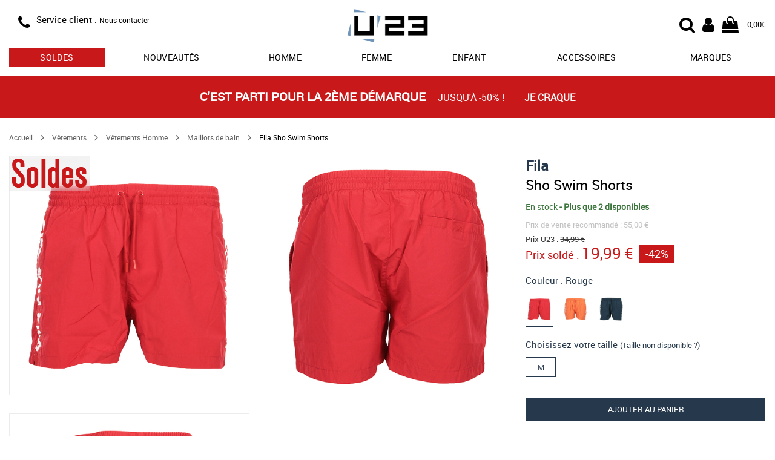

--- FILE ---
content_type: text/html; charset=utf-8
request_url: https://www.usine23.com/fila-sho-swim-shorts-a53754
body_size: 9389
content:
<!DOCTYPE html>
<html lang="fr">
<head>
    <script type="text/javascript" data-cmp-ab="1" src="https://cdn.consentmanager.net/delivery/autoblocking/5ed39a68c2b75.js" data-cmp-host="b.delivery.consentmanager.net" data-cmp-cdn="cdn.consentmanager.net" data-cmp-codesrc="0"></script>
	<title>Fila Sho Swim Shorts 687744006, Maillots de bain homme</title>
	<meta name="description" content="Fila Sho Swim Shorts 687744006, Maillots de bain homme : Plus produit: Maillot de bain avec bandes. Elastique de maintien et cordon de serrage à la taille. [...]">
	<meta name="keywords" content="Fila,Sho Swim Shorts,référence,687744006,Maillots de bain homme">
    <link rel="canonical" href="https://www.usine23.com/fila-sho-swim-shorts-a53754">
    <meta http-equiv="Content-Type" content="text/html; charset=UTF-8">
    <meta http-equiv="Content-Language" content="fr">
    <meta http-equiv="X-UA-Compatible" content="IE=edge,chrome=1">
	<base href="https://www.usine23.com">
	<meta name="author" content="Usine23">
	<meta name="robots" content="index, noodp, follow">
	<meta name="verify-v1" content="/KQpuBXfL7tw2PgCOvM7twe4yGmbrdJst0okQHniEbg=">
	<meta name="msvalidate.01" content="8D2FCF3294792B4BF1BC637FEB2B887E">
	<meta name="alexaVerifyID" content="CuSLvidhRNjW3kVLUvDxGgQRoNA">
    <meta name="viewport" content="width=device-width, initial-scale=1.0, maximum-scale=5.0">
    <link rel="preload" as="font" href="/css/fonts/Roboto-Regular-webfont.woff" crossorigin>
    <link rel="preload" as="font" href="/css/fonts/fontawesome-webfont.woff2?v=4.7.0" crossorigin>
    <link rel="stylesheet" type="text/css" href="/css/lib/alma/alma.css">
    <link rel="stylesheet" type="text/css" href="/css/u23_article_resp.css?v=202601162">
	<link rel="icon" type="image/png" href="/favicon.png">
	<link rel="apple-touch-icon" href="/img/usine23-iphone-icon.png">
    <meta property="og:title" content="Fila Sho Swim Shorts">
    <meta property="og:url" content="https://www.usine23.com/fila-sho-swim-shorts-a53754">
    <meta property="og:image" content="https://www.usine23.comimg/prod/catalog/53754_1.jpg">
	<meta property="og:site_name" content="Usine23.com">
    <!--[if lt IE 9]>
	<script src="/js/lib/html5shiv.js"><\/script>
	<![endif]-->
    <!-- Google Tag Manager -->
    <script>(function(w,d,s,l,i){w[l]=w[l]||[];w[l].push({'gtm.start':new Date().getTime(),event:'gtm.js'});var f=d.getElementsByTagName(s)[0],j=d.createElement(s),dl=l!='dataLayer'?'&l='+l:'';j.async=true;j.src='https://www.googletagmanager.com/gtm.js?id='+i+dl;f.parentNode.insertBefore(j,f);})(window,document,'script','dataLayer','GTM-KQTMF2H');</script>
    <!-- End Google Tag Manager -->
</head>
<body>
    <!-- Google Tag Manager (noscript) -->
    <noscript><iframe src="https://www.googletagmanager.com/ns.html?id=GTM-KQTMF2H" height="0" width="0" style="display:none;visibility:hidden"></iframe></noscript>
    <!-- End Google Tag Manager (noscript) -->
    <header id="header">
    <div class="container" style="position: relative;" itemscope itemtype="https://schema.org/Organization">

		<div class="row headband">
            <div class="col-xs-4 col-sm-4 info">
                <div class="visible-xs menu">
    				<div class="menu-resp" id="menu-resp">
                        <div href="#" title="Menu">
                            <div class="fa fa-bars"></div>
                            MENU
                        </div>
                    </div>
    			</div>

                <div  class = "hidden-xs hidden-sm icon">
                <span class = "fa fa-phone" itemprop = "contactType" title = "Service client"></span>
                </div>
                <div class="hidden-xs text">
                    <!--<div class="phone"><span class="hidden-xs">Service client : </span><span itemprop="telephone">03.25.45.77.99</span></div>
                    <div class="schedules">
                        <span class="visible-xs-block visible-sm-inline visible-md-inline visible-lg-inline">Lundi à vendredi</span>
                        <span class="hidden-xs"> : </span>
                        <span class="visible-xs-block visible-sm-inline visible-md-inline visible-lg-inline">9:00 à 16:30</span>
                    </div>-->
                    <div class="phone"><span class="hidden-xs">Service client : </span><a href="/contact" style="text-decoration: underline; font-size: 12px;">Nous contacter</a></div>
                </div>
            </div>

            <div class="col-xs-4 col-sm-offset-1 col-sm-2 logo">
                <div class="logo-wrap">
                    <a itemprop="url" href="/" title="Vente de baskets et articles sportswear de marque">
                        <img itemprop="logo" src="/img/logoU23.svg" alt="Vente de baskets et articles sportswear de marque" title="Vente de baskets et articles sportswear de marque"/>
                    </a>
                </div>
            </div>

            <div class="col-xs-4 col-sm-offset-1 col-sm-4 user-nav">
                <div>
                    <div class="user-icon-group">
                        <div class="cart">
                            <a href="/panier" title="Mon panier U23">
                                <span class="fa fa-shopping-bag">
                                    
                                        <span class="cart-recap" id="header-cart-recap" style="display:none;">0</span>
                                    
                                </span>
                                <span class="hidden-xs cart-amount" id="header-cart-amount">0,00€</span>
                            </a>
                        </div>
                        <div class="account">
                            <a href="/login" title="Mon compte U23">
                                <div class="fa fa-user"></div>
                            </a>
                        </div>
                        <div class="search-icon">
	                        <label id="start-search-btn" for="top_r">
	                        	<div class="fa fa-search"></div>
	                        </label>
                        </div>
                    </div>
                </div>
            </div>
        </div>

    	<div id="main-nav-wrap" class="main-nav-wrap">
            <nav>
                <ul>
                    
                        <li class="tab has-dropdown ">
                            <a href="/soldes-promos" title="Soldes" class="sales">soldes</a>
                            
                            
                                <div class="dropdown-wrap">
                                    <div class="row">
                                        
                                            <div class="col-xs-4">
                                                <div class="bloc-title">
                                                    <a href="/soldes-promos/chaussures" title="soldes chaussures">chaussures</a>
                                                    
                                                </div>
                                                <div class="menu-col">
                                                    <ul>
                                                        
                                                            <li><a href="/soldes-promos/chaussures/adidas" title="soldes chaussures adidas">adidas</a></li>
                                                        
                                                            <li><a href="/soldes-promos/chaussures/new-balance" title="soldes chaussures new balance">new balance</a></li>
                                                        
                                                            <li><a href="/soldes-promos/chaussures/nike" title="soldes chaussures nike">nike</a></li>
                                                        
                                                            <li><a href="/soldes-promos/chaussures/puma" title="soldes chaussures puma">puma</a></li>
                                                        
                                                            <li><a href="/soldes-promos/chaussures/reebok" title="soldes chaussures reebok">reebok</a></li>
                                                        
                                                            <li><a href="/soldes-promos/chaussures/timberland" title="soldes chaussures timberland">timberland</a></li>
                                                        
                                                    </ul>
                                                </div>
                                            </div>
                                        
                                            <div class="col-xs-4">
                                                <div class="bloc-title">
                                                    <a href="/soldes-promos/vetements" title="soldes vêtements">vêtements</a>
                                                    
                                                </div>
                                                <div class="menu-col">
                                                    <ul>
                                                        
                                                            <li><a href="/soldes-promos/vetements/adidas" title="soldes vêtements adidas">adidas</a></li>
                                                        
                                                            <li><a href="/soldes-promos/vetements/fila" title="soldes vêtements fila">fila</a></li>
                                                        
                                                            <li><a href="/soldes-promos/vetements/fred-perry" title="soldes vêtements fred perry">fred perry</a></li>
                                                        
                                                            <li><a href="/soldes-promos/vetements/le-coq-sportif" title="soldes vêtements le coq sportif">le coq sportif</a></li>
                                                        
                                                            <li><a href="/soldes-promos/vetements/the-north-face" title="soldes vêtements the north face">the north face</a></li>
                                                        
                                                            <li><a href="/soldes-promos/vetements/timberland" title="soldes vêtements timberland">timberland</a></li>
                                                        
                                                    </ul>
                                                </div>
                                            </div>
                                        
                                            <div class="col-xs-4">
                                                <div class="bloc-title">
                                                    <a href="/soldes-promos/accessoires" title="soldes sacs et accessoires">sacs et accessoires</a>
                                                    
                                                </div>
                                                <div class="menu-col">
                                                    <ul>
                                                        
                                                            <li><a href="/soldes-promos/sacs-accessoires/adidas" title="soldes sacs et accessoires adidas">adidas</a></li>
                                                        
                                                            <li><a href="/soldes-promos/sacs-accessoires/fred-perry" title="soldes sacs et accessoires fred perry">fred perry</a></li>
                                                        
                                                            <li><a href="/soldes-promos/sacs-accessoires/herschel" title="soldes sacs et accessoires herschel">herschel</a></li>
                                                        
                                                            <li><a href="/soldes-promos/sacs-accessoires/the-north-face" title="soldes sacs et accessoires the north face">the north face</a></li>
                                                        
                                                            <li><a href="/soldes-promos/sacs-accessoires/timberland" title="soldes sacs et accessoires timberland">timberland</a></li>
                                                        
                                                            <li><a href="/soldes-promos/sacs-accessoires/versace-jeans" title="soldes sacs et accessoires versace jeans">versace jeans</a></li>
                                                        
                                                    </ul>
                                                </div>
                                            </div>
                                        
                                    </div>
                                </div>
                            
                        </li>
                    
                        <li class="tab  ">
                            <a href="/nouvelle-collection" title="nouveautés" class="">Nouveautés</a>
                            
                            
                        </li>
                    
                        <li class="tab has-dropdown ">
                            <a href="/chaussures-homme" title="chaussures homme" class="">Homme</a>
                            
                            
                                <div class="dropdown-wrap">
                                    <div class="row">
                                        
                                            <div class="col-xs-3">
                                                <div class="bloc-title">
                                                    
                                                    Chaussures mode
                                                </div>
                                                <div class="menu-col">
                                                    <ul>
                                                        
                                                            <li><a href="/baskets-homme" title="baskets mode homme">Baskets mode</a></li>
                                                        
                                                            <li><a href="/boots-homme" title="boots homme">Boots</a></li>
                                                        
                                                            <li><a href="/bottines-homme" title="bottines homme">Bottines</a></li>
                                                        
                                                            <li><a href="/claquettes-homme" title="claquettes homme">Claquettes</a></li>
                                                        
                                                            <li><a href="/sandales-homme" title="sandales homme">Sandales</a></li>
                                                        
                                                            <li><a href="/chaussures-ville-homme" title="ville homme">Ville</a></li>
                                                        
                                                    </ul>
                                                </div>
                                            </div>
                                        
                                            <div class="col-xs-3">
                                                <div class="bloc-title">
                                                    
                                                    Chaussures sport
                                                </div>
                                                <div class="menu-col">
                                                    <ul>
                                                        
                                                            <li><a href="/chaussures-football-homme" title="chaussures football homme">Football</a></li>
                                                        
                                                            <li><a href="/chaussures-handball-homme" title="chaussures handball homme">Handball</a></li>
                                                        
                                                            <li><a href="/chaussures-randonnee-homme" title="chaussures randonnée homme">Randonnée</a></li>
                                                        
                                                            <li><a href="/chaussures-running-homme" title="chaussures running homme">Running</a></li>
                                                        
                                                            <li><a href="/chaussures-skate-homme" title="chaussures skate homme">Skate</a></li>
                                                        
                                                            <li><a href="/chaussures-tennis-homme" title="chaussures tennis homme">Tennis</a></li>
                                                        
                                                    </ul>
                                                </div>
                                            </div>
                                        
                                            <div class="col-xs-3">
                                                <div class="bloc-title">
                                                    <a href="/vetements-homme" title="Vêtements homme">Vêtements</a>
                                                    
                                                </div>
                                                <div class="menu-col">
                                                    <ul>
                                                        
                                                            <li><a href="/doudounes-homme" title="doudounes homme">Doudounes</a></li>
                                                        
                                                            <li><a href="/pantalons-homme" title="pantalons homme">Pantalons</a></li>
                                                        
                                                            <li><a href="/polos-homme" title="polos homme">Polos</a></li>
                                                        
                                                            <li><a href="/sweats-homme" title="sweats homme">Sweats</a></li>
                                                        
                                                            <li><a href="/t-shirts-homme" title="t-shirts homme">T-Shirts</a></li>
                                                        
                                                            <li><a href="/vestes-sport-homme" title="vestes sport homme">Vestes sport</a></li>
                                                        
                                                    </ul>
                                                </div>
                                            </div>
                                        
                                            <div class="col-xs-3">
                                                <div class="bloc-title">
                                                    
                                                    Marques
                                                </div>
                                                <div class="menu-col">
                                                    <ul>
                                                        
                                                            <li><a href="/chaussures-homme/adidas" title="chaussures homme adidas">adidas</a></li>
                                                        
                                                            <li><a href="/chaussures-homme/converse" title="chaussures homme converse">Converse</a></li>
                                                        
                                                            <li><a href="/chaussures-homme/le-coq-sportif" title="chaussures homme le coq sportif">Le coq sportif</a></li>
                                                        
                                                            <li><a href="/chaussures-homme/nike" title="chaussures homme nike">Nike</a></li>
                                                        
                                                            <li><a href="/chaussures-homme/puma" title="chaussures homme puma">Puma</a></li>
                                                        
                                                            <li><a href="/chaussures-homme/timberland" title="chaussures homme timberland">Timberland</a></li>
                                                        
                                                    </ul>
                                                </div>
                                            </div>
                                        
                                    </div>
                                </div>
                            
                        </li>
                    
                        <li class="tab has-dropdown ">
                            <a href="/chaussures-femme" title="chaussures femme" class="">Femme</a>
                            
                            
                                <div class="dropdown-wrap">
                                    <div class="row">
                                        
                                            <div class="col-xs-3">
                                                <div class="bloc-title">
                                                    
                                                    Chaussures mode
                                                </div>
                                                <div class="menu-col">
                                                    <ul>
                                                        
                                                            <li><a href="/baskets-femme" title="baskets mode femme">Baskets mode</a></li>
                                                        
                                                            <li><a href="/boots-femme" title="boots femme">Boots</a></li>
                                                        
                                                            <li><a href="/bottines-femme" title="bottines femme">Bottines</a></li>
                                                        
                                                            <li><a href="/claquettes-femme" title="claquettes femme">Claquettes</a></li>
                                                        
                                                            <li><a href="/mules-femme" title="mules femme">Mules</a></li>
                                                        
                                                            <li><a href="/sandales-femme" title="sandales femme">Sandales</a></li>
                                                        
                                                    </ul>
                                                </div>
                                            </div>
                                        
                                            <div class="col-xs-3">
                                                <div class="bloc-title">
                                                    
                                                    Chaussures sport
                                                </div>
                                                <div class="menu-col">
                                                    <ul>
                                                        
                                                            <li><a href="/chaussures-randonnee-femme" title="chaussures randonnée femme">Randonnée</a></li>
                                                        
                                                            <li><a href="/chaussures-running-femme" title="chaussures running femme">Running</a></li>
                                                        
                                                    </ul>
                                                </div>
                                            </div>
                                        
                                            <div class="col-xs-3">
                                                <div class="bloc-title">
                                                    <a href="/vetements-femme" title="Vêtements femme">Vêtements femme</a>
                                                    
                                                </div>
                                                <div class="menu-col">
                                                    <ul>
                                                        
                                                            <li><a href="/blousons-femme" title="blousons femme">Blousons</a></li>
                                                        
                                                            <li><a href="/chaussettes-femme" title="chaussettes femme">Chaussettes</a></li>
                                                        
                                                            <li><a href="/doudounes-femme" title="doudounes femme">Doudounes</a></li>
                                                        
                                                            <li><a href="/pantalons-femme" title="pantalons femme">Pantalons</a></li>
                                                        
                                                            <li><a href="/sweats-femme" title="sweats femme">Sweats</a></li>
                                                        
                                                            <li><a href="/t-shirts-femme" title="t-shirts femme">T-Shirts</a></li>
                                                        
                                                    </ul>
                                                </div>
                                            </div>
                                        
                                            <div class="col-xs-3">
                                                <div class="bloc-title">
                                                    
                                                    Marques
                                                </div>
                                                <div class="menu-col">
                                                    <ul>
                                                        
                                                            <li><a href="/chaussures-femme/adidas" title="chaussures femme adidas">adidas</a></li>
                                                        
                                                            <li><a href="/chaussures-femme/converse" title="chaussures femme converse">Converse</a></li>
                                                        
                                                            <li><a href="/chaussures-femme/fila" title="chaussures femme fila">Fila</a></li>
                                                        
                                                            <li><a href="/chaussures-femme/le-coq-sportif" title="chaussures femme le coq sportif">Le coq sportif</a></li>
                                                        
                                                            <li><a href="/chaussures-femme/nike" title="chaussures femme nike">Nike</a></li>
                                                        
                                                            <li><a href="/chaussures-femme/puma" title="chaussures femme puma">Puma</a></li>
                                                        
                                                    </ul>
                                                </div>
                                            </div>
                                        
                                    </div>
                                </div>
                            
                        </li>
                    
                        <li class="tab has-dropdown ">
                            <a href="/chaussures-enfant" title="chaussures enfant" class="">Enfant</a>
                            
                            
                                <div class="dropdown-wrap">
                                    <div class="row">
                                        
                                            <div class="col-xs-3">
                                                <div class="bloc-title">
                                                    <a href="/chaussures-garcon" title="chaussures garçon">Chaussures garçon</a>
                                                    
                                                </div>
                                                <div class="menu-col">
                                                    <ul>
                                                        
                                                            <li><a href="/baskets-garcon" title="baskets mode garçon">Baskets mode</a></li>
                                                        
                                                            <li><a href="/chaussures-football-garcon" title="chaussures football garçon">Football</a></li>
                                                        
                                                            <li><a href="/chaussures-handball-garcon" title="chaussures handball garçon">Handball</a></li>
                                                        
                                                            <li><a href="/chaussures-running-garcon" title="chaussures running garçon">Running</a></li>
                                                        
                                                            <li><a href="/sandales-garcon" title="sandales garçon">Sandales</a></li>
                                                        
                                                            <li><a href="/chaussures-skate-garcon" title="chaussures skate garçon">Skate</a></li>
                                                        
                                                    </ul>
                                                </div>
                                            </div>
                                        
                                            <div class="col-xs-3">
                                                <div class="bloc-title">
                                                    <a href="/chaussures-fille" title="chaussures fille">Chaussures fille</a>
                                                    
                                                </div>
                                                <div class="menu-col">
                                                    <ul>
                                                        
                                                            <li><a href="/baskets-fille" title="baskets mode fille">Baskets mode</a></li>
                                                        
                                                            <li><a href="/boots-fille" title="boots fille">Boots</a></li>
                                                        
                                                            <li><a href="/bottes-fille" title="bottes / bottines fille">Bottes / Bottines</a></li>
                                                        
                                                            <li><a href="/chaussures-running-fille" title="chaussures running fille">Running</a></li>
                                                        
                                                            <li><a href="/sandales-fille" title="sandales fille">Sandales</a></li>
                                                        
                                                            <li><a href="/chaussures-skate-fille" title="chaussures skate fille">Skate</a></li>
                                                        
                                                    </ul>
                                                </div>
                                            </div>
                                        
                                            <div class="col-xs-3">
                                                <div class="bloc-title">
                                                    <a href="/chaussures-bebe" title="chaussures bébé">Chaussures bébé</a>
                                                    
                                                </div>
                                                <div class="menu-col">
                                                    <ul>
                                                        
                                                            <li><a href="/baskets-bebe" title="baskets mode bébé">Baskets mode</a></li>
                                                        
                                                            <li><a href="/sandales-bebe" title="sandales bébé">Sandales</a></li>
                                                        
                                                    </ul>
                                                </div>
                                            </div>
                                        
                                            <div class="col-xs-3">
                                                <div class="bloc-title">
                                                    <a href="/vetements-enfant" title="Vêtements enfant">Vêtements enfant</a>
                                                    
                                                </div>
                                                <div class="menu-col">
                                                    <ul>
                                                        
                                                            <li><a href="/doudounes-garcon" title="doudounes enfant">Doudounes</a></li>
                                                        
                                                            <li><a href="/pantalons-garcon-enfant" title="pantalons enfant">Pantalons</a></li>
                                                        
                                                            <li><a href="/shorts-garcon-enfant" title="shorts enfant">Shorts</a></li>
                                                        
                                                            <li><a href="/sweats-garcon-enfant" title="sweats enfant">Sweats</a></li>
                                                        
                                                            <li><a href="/t-shirts-garcon-enfant" title="t-shirts enfant">T-Shirts</a></li>
                                                        
                                                            <li><a href="/vestes-sport-garcon-enfant" title="vestes sport enfant">Vestes sport</a></li>
                                                        
                                                    </ul>
                                                </div>
                                            </div>
                                        
                                    </div>
                                </div>
                            
                        </li>
                    
                        <li class="tab  visible-xs">
                            <a href="/vetements" title="Vêtements" class="">Vêtements</a>
                            
                            
                        </li>
                    
                        <li class="tab has-dropdown ">
                            <a href="/sacs-accessoires" title="Accessoires" class="">Accessoires</a>
                            
                            
                                <div class="dropdown-wrap">
                                    <div class="row">
                                        
                                            <div class="col-xs-6">
                                                <div class="bloc-title">
                                                    <a href="/sacs" title="Sacs">Sacs</a>
                                                    
                                                </div>
                                                <div class="menu-col">
                                                    <ul>
                                                        
                                                            <li><a href="/sacs-bandouliere-sacoche" title="sacs bandoulière & sacoches ">Sacs bandoulière & Sacoches</a></li>
                                                        
                                                            <li><a href="/sacs-sport" title="sacs de sport ">Sacs de sport</a></li>
                                                        
                                                            <li><a href="/sacs-voyage" title="sacs de voyage ">Sacs de voyage</a></li>
                                                        
                                                            <li><a href="/sacs-a-dos" title="sacs à dos ">Sacs à dos</a></li>
                                                        
                                                            <li><a href="/sacs-a-main" title="sacs à main ">Sacs à main</a></li>
                                                        
                                                    </ul>
                                                </div>
                                            </div>
                                        
                                            <div class="col-xs-6">
                                                <div class="bloc-title">
                                                    
                                                    Autres accessoires
                                                </div>
                                                <div class="menu-col">
                                                    <ul>
                                                        
                                                            <li><a href="/autres-accessoires" title="autres ">Autres</a></li>
                                                        
                                                            <li><a href="/bobs" title="bobs ">Bobs</a></li>
                                                        
                                                            <li><a href="/bonnets" title="bonnets ">Bonnets</a></li>
                                                        
                                                            <li><a href="/chaussettes" title="chaussettes ">Chaussettes</a></li>
                                                        
                                                            <li><a href="/gants" title="gants ">Gants</a></li>
                                                        
                                                            <li><a href="/sacs-accessoires-handball" title="handball ">Handball</a></li>
                                                        
                                                    </ul>
                                                </div>
                                            </div>
                                        
                                    </div>
                                </div>
                            
                        </li>
                    
                        <li class="tab has-dropdown ">
                            <a href="/marques" title="les marques sur U23" class="">Marques</a>
                            
                            
                                <div class="dropdown-wrap">
                                    <div class="row">
                                        
                                            <div class="col-xs-4">
                                                <div class="bloc-title">
                                                    
                                                    Chaussures
                                                </div>
                                                <div class="menu-col">
                                                    <ul>
                                                        
                                                            <li><a href="/birkenstock" title="Chaussures Birkenstock">Birkenstock</a></li>
                                                        
                                                            <li><a href="/gola" title="Chaussures Gola">Gola</a></li>
                                                        
                                                            <li><a href="/les-tropeziennes" title="Chaussures Les Tropéziennes">Les Tropéziennes</a></li>
                                                        
                                                            <li><a href="/puma" title="Chaussures Puma">Puma</a></li>
                                                        
                                                            <li><a href="/skechers" title="Chaussures Skechers">Skechers</a></li>
                                                        
                                                            <li><a href="/timberland" title="Chaussures Timberland">Timberland</a></li>
                                                        
                                                    </ul>
                                                </div>
                                            </div>
                                        
                                            <div class="col-xs-4">
                                                <div class="bloc-title">
                                                    
                                                    Vêtements
                                                </div>
                                                <div class="menu-col">
                                                    <ul>
                                                        
                                                            <li><a href="/barbour" title="Chaussures Barbour">Barbour</a></li>
                                                        
                                                            <li><a href="/champion" title="Chaussures Champion">Champion</a></li>
                                                        
                                                            <li><a href="/fred-perry" title="Chaussures Fred Perry">Fred Perry</a></li>
                                                        
                                                            <li><a href="/le-coq-sportif" title="Chaussures Le Coq Sportif">Le Coq Sportif</a></li>
                                                        
                                                            <li><a href="/the-north-face" title="Chaussures The North Face">The North Face</a></li>
                                                        
                                                            <li><a href="/timberland" title="Chaussures Timberland">Timberland</a></li>
                                                        
                                                    </ul>
                                                </div>
                                            </div>
                                        
                                            <div class="col-xs-4">
                                                <div class="bloc-title">
                                                    
                                                    Sacs et accessoires
                                                </div>
                                                <div class="menu-col">
                                                    <ul>
                                                        
                                                            <li><a href="/apollo" title="Chaussures Apollo">Apollo</a></li>
                                                        
                                                            <li><a href="/eastpak" title="Chaussures Eastpak">Eastpak</a></li>
                                                        
                                                            <li><a href="/fred-perry" title="Chaussures Fred Perry">Fred Perry</a></li>
                                                        
                                                            <li><a href="/guess" title="Chaussures Guess">Guess</a></li>
                                                        
                                                    </ul>
                                                </div>
                                            </div>
                                        
                                    </div>
                                </div>
                            
                        </li>
                    
                </ul>
            </nav>
        </div>
	</div>
</header>



<div class="header-search-wrap">
	<div class="container-fluid">
		<div class="container">
			<div class="row">
				<div class="col-12">
				    <div class="search-form">
				        <form id="search-form" action="recherche/" name="search-form">
				            <div class="search-content">
				                <div class="search-wrap-tc">
					                <button class="search-btn">
				                		<i class="fa fa-search"></i>
					                </button>
				                </div>
				                <input class="search-field" type="text" placeholder="Votre recherche..." autocomplete="off" name="r" id="top_r" value="">
								<div class="search-wrap-tc">
					                <div class="cancel-search-btn">
					                	<i class="fa fa-times"></i>
					                </div>
								</div>
				            </div>
				            <div class="content-search-wrap"></div>
				        </form>
				    </div>
				</div>
			</div>
		</div>
	</div>
</div>
    <div class="container-wrap container-wrap">
        <script src="/js/lib/gtag_functions.js"></script>

        
                        <section class="container-fluid promo-headband" style="background-color:#c91819">
                        <a href="/soldes-promos" title="C'est parti pour la 2ème démarque">
                            <div class="row">
                                <div class="container">
                                    <div class="row">
                                        <div class="col-xs-12" style="color:#FFFFFF">
                                            <span class="cont-txt">
                                                <span class="highlight">C'est parti pour la 2ème démarque </span>
                                                <span class="txt mobile-hide">jusqu'à -50% !</span>
                                            </span>
                                            <span class="link">Je craque</span>
                                        </div>
                                    </div>
                                </div>
                            </div>
                        </a>
                    </section>
    
    
    <div class="fiche-article" itemscope itemtype="https://schema.org/Product"> <div class="container"> <meta itemprop="sku" content="53754"> <meta itemprop="description" content="Plus produit:&lt;br /&gt;
- Maillot de bain avec bandes.&lt;br /&gt;
- Elastique de maintien et cordon de serrage à la taille.&lt;br /&gt;
- Bande Fila sur les côtés.&lt;br /&gt;
- Deux poches latérales.&lt;br /&gt;
- Poche arrière à velcro.&lt;br /&gt;
- Doublure en filet mesh."> <div class="row"> <div class="col-xs-12"> <div class="row article-detail"> <div class="col-xs-12 top-article-infos"> <div class="title-mobile"></div> <ul class="breadcrumb visible-md visible-lg"> <li> <a href="/" title="Accueil Usine23.com">Accueil</a> </li> <li> <span class="fa fa-angle-right arrow"></span> </li> <li> <a href="/vetements" title="Vêtements">Vêtements</a> </li> <li> <span class="fa fa-angle-right arrow"></span> </li> <li> <a href="/vetements-homme" title="Vêtements Vêtements Homme">Vêtements Homme</a> </li> <li> <span class="fa fa-angle-right arrow"></span> </li> <li> <a href="/maillots-de-bain-homme" title="Vêtements Homme Maillots de bain">Maillots de bain</a> </li> <li> <span class="fa fa-angle-right arrow"></span> </li> <li> <span>Fila Sho Swim Shorts</span> </li> </ul> </div> <div class="photos col-xs-12 col-md-8"> <div class="row photos-cont" data-id="3"> <div class="cont-visu"> <div class="col-xs-12 col-sm-6 first-photo photos-item"> <a class="product-zoom" href="/img/prod/zoom/53754_1.jpg" title="Fila Sho Swim Shorts"> <img src="/img/prod/zoom/53754_1.jpg" alt="Fila Sho Swim Shorts" title="Fila Sho Swim Shorts" itemprop="image" class="main-img"/> </a> </div> <div class="col-xs-12 col-sm-6 photos-item"> <a class="product-zoom" href="/img/prod/zoom/53754_2.jpg" title="Fila Sho Swim Shorts"> <img src="/img/prod/detail/53754_2.jpg" alt="Fila Sho Swim Shorts" title="Fila Sho Swim Shorts" itemprop="image" class="main-img"/> </a> </div> <div class="col-xs-12 col-sm-6 photos-item"> <a class="product-zoom" href="/img/prod/zoom/53754_3.jpg" title="Fila Sho Swim Shorts"> <img src="/img/prod/detail/53754_3.jpg" alt="Fila Sho Swim Shorts" title="Fila Sho Swim Shorts" itemprop="image" class="main-img"/> </a> </div> </div> <div class="promo-img"> <a href="/conditions-generales-de-vente#promotions" target="_blank"> <img src="https://www.usine23.com/img/promos/265/product.jpg?v=v=202601162"> </a> </div> <div class="ref" itemprop="mpn" content="687744006">Réf : 687744006</div> </div> </div> <div class="infos-all col-xs-12 col-md-4"> <div class="title"> <div class="cont-title"> <h1><a href="/fila" title=""><span itemprop="brand">Fila</span></a><br><span class="prod-name-title" itemprop="name">Sho Swim Shorts</span></h1> </div> </div> <div class="row"> <div class="info-stock col-xs-12"> <span class="livr"> <span class="dispo" itemprop="availability">En stock</span> <span class="stock-vente"> <span>-</span> <span>Plus que 2 disponibles</span> </span> </span> </div> </div> <meta itemprop="itemCondition" content="new" /> <div class="prices" itemprop="offers" itemscope itemtype="https://schema.org/AggregateOffer"> <meta itemprop="priceCurrency" content="EUR" /> <div class="pv_reco">Prix de vente recommandé : <span><s>55,00 €</s></span></div> <div class="pv_barre">Prix U23 : <span><s>34,99 €</s></span></div> <div class="cont-pv"> <div class="pv promo" itemprop="price">Prix soldé : <span>19,99 €</span></div> <div class="remise remise-soldes" style="background-color: #c91819">-42%</div> </div> </div> <div class="colors"> <div class="label"> <p>Couleur : <span>Rouge</span></p> </div> <div class="contain-colors"> <div class="item-color"> <a href="/fila-sho-swim-shorts-a53754" data-color="Rouge" title="Fila Sho Swim Shorts - Rouge"> <img src="/img/prod/detail/53754_1.jpg" alt="Fila Sho Swim Shorts - Rouge"/> </a> </div> <div class="item-color"> <a href="/fila-sho-swim-shorts-a53751" data-color="Orange" title="Fila Sho Swim Shorts - Orange"> <img src="/img/prod/detail/53751_1.jpg" alt="Fila Sho Swim Shorts - Orange"/> </a> </div> <div class="item-color"> <a href="/fila-sho-swim-shorts-a53755" data-color="Bleu marine" title="Fila Sho Swim Shorts - Bleu marine"> <img src="/img/prod/detail/53755_1.jpg" alt="Fila Sho Swim Shorts - Bleu marine"/> </a> </div> <div class="more open-more"> <div> <p>+<span>? couleurs</span></p> </div> </div> </div> <div class="more close-more"> <div> <p>Réduire</p> </div> </div> </div> <div class="sizes"> <div class="label"> Choisissez votre taille <br class="xs-show"><span class="taille-indisp" onclick="popAlertApprov(53754);">(Taille non disponible ?)</span> </div> <ul id="sizes-list"> <li id="t-104" class="active" itemprop="size">M</li> </ul> </div> <div class="cart-action"> <div id="addcart-bt-wrap"> <button id="addcart-bt" class="button">Ajouter au panier</button> </div> <input type="hidden" id="addcart-pid" value="53754"> <input type="hidden" id="addcart-is-tid" value="1"> <input type="hidden" id="addcart-type" value=""> <div id="gtag-details" data-price="16.66" data-brand="Fila" data-name="Sho Swim Shorts" data-ref="687744006" data-cat="Maillots de bain"></div> <div id="addcart-info" class="addcart-info" style="display: none;"></div> </div> <div class="infos-delivery"> <div class="row"> <div class="col-xs-12"> <div class="cont-delivery"> <i class="fa fa-rocket" aria-hidden="true"></i> <div> <div> <p>Livraison <span id="dayShipping">?</span>.</p> <p class="timerLine"> <span class="textTimer">Commandez dans les</span> <span id="hourShipping">--h</span><span class="bold" id="minutesShipping">--mn</span></p> </div> <p class="details"><a href="/conditions-generales-de-vente#livraison">Détails</a></p> </div> </div> </div> </div> </div> </div> <div class="slider-pop-photos"> <div class="close"><i class="fa fa-times" aria-hidden="true"></i></div> <div class="slider-zoom"></div> </div> </div> </div> </div> </div> <div id="avis-client"></div> <div class="container-fluid bg-more-info"> <div class="row"> <div class="container"> <div class="row cont-more-informations"> <div class="col-xs-12 col-md-offset-1 col-md-10 more-informations"> <div class="link-cont"> <div class="link-item selected-item" data-name="features"> <p>Caractéristiques</p> </div> <div class="link-item" data-name="description"> <p>Descriptif</p> </div> <div class="link-item" data-name="avantages"> <p>Avantages</p> </div> </div> <div class="info-cont"> <div class="info-change"> <div class="features"> <div class="title-info"> <p>Caractéristiques</p> </div> <div class="desc desc-attr"> <div class="row attributes"> <div class="col-xs-12 col-sm-5 col-left-attr"> <div class="row"> <div class="col-xs-12 labels"> <div><span class="name">Saison</span> <span class="desc">Printemps Été</span></div> </div> </div> <div class="row"> <div class="col-xs-12 labels"> <div><span class="name">Genre</span> <span class="desc">Masculin</span></div> </div> </div> <div class="row"> <div class="col-xs-12 labels"> <div><span class="name">Age</span> <span class="desc">Adulte</span></div> </div> </div> </div> <div class="col-xs-12 col-sm-offset-2 col-sm-5 col-right-attr"> <div class="row"> <div class="col-xs-12 labels"> <div><span class="name">Couleur</span> <span itemprop="color" class="desc">Rouge</span></div> </div> </div> <div class="row"> <div class="col-xs-12 labels"> <div><span class="name">Matière</span> <span class="desc">Polyester</span></div> </div> </div> <div class="row"> <div class="col-xs-12 labels"> <div><span class="name">Instructions d'entretien</span> <span class="desc">Lavage en machine</span></div> </div> </div> </div> </div> </div> </div> </div> <div class="description informations"> <div class="title-info"> <p>Descriptif</p> </div> <div itemtype="description"> Plus produit:<br />- Maillot de bain avec bandes.<br />- Elastique de maintien et cordon de serrage à la taille.<br />- Bande Fila sur les côtés.<br />- Deux poches latérales.<br />- Poche arrière à velcro.<br />- Doublure en filet mesh. </div> </div> <div class="avantages informations"> <div class="title-info"> <p>Avantages</p> </div> <div> <div class="kdo"> Cet article vous rapporte <b>0,60 €</b> de crédit euros </div> <ul> <li>Livraison <strong>gratuite</strong> dès 75€ d'achat</li> <li class="avantages-detail"><a href="/conditions-generales-de-vente#retractation" target="_blank" title="Détails sur les retours">Retour gratuit</a> *</li> <li><strong>30 jours</strong> pour changer d'avis</li> <li>Paiement <strong>100 % sécurisé</strong></li> </ul> </div> </div> </div> </div> </div> </div> </div> </div> <div class="container"> <div class="similar row"> <div class="col-xs-12"> <h2 class="bloc-title">Articles similaires</h2> </div> <div class="art-list col-xs-12"> <div class="row"> <div class="col-xs-6 col-sm-3 col-md-3 article "> <a href="/fila-sho-swim-shorts-a53751" title="Fila Sho Swim Shorts"> <div class="photo-wrap"> <img src="/img/prod/catalog/53751_1.jpg" alt="Fila Sho Swim Shorts" title="Fila Sho Swim Shorts"> </div> <div class="brand">Fila</div> <div class="model">Sho Swim Shorts</div> <div class="prices"> <span class="striked">34,99 €</span> <div class="cont-price-promo"> <span class="tag-remise remise-soldes">-42%</span> <span class="used promo">19,99 €</span> </div> </div> </a> </div> <div class="col-xs-6 col-sm-3 col-md-3 article "> <a href="/fila-sho-swim-shorts-a53755" title="Fila Sho Swim Shorts"> <div class="photo-wrap"> <img src="/img/prod/catalog/53755_1.jpg" alt="Fila Sho Swim Shorts" title="Fila Sho Swim Shorts"> </div> <div class="brand">Fila</div> <div class="model">Sho Swim Shorts</div> <div class="prices"> <span class="striked">34,99 €</span> <div class="cont-price-promo"> <span class="tag-remise remise-soldes">-42%</span> <span class="used promo">19,99 €</span> </div> </div> </a> </div> <div class="col-xs-6 col-sm-3 col-md-3 article "> <a href="/fila-yumma-swim-shorts-a53762" title="Fila Yumma Swim Shorts"> <div class="photo-wrap"> <img src="/img/prod/catalog/53762_1.jpg" alt="Fila Yumma Swim Shorts" title="Fila Yumma Swim Shorts"> </div> <div class="brand">Fila</div> <div class="model">Yumma Swim Shorts</div> <div class="prices"> <span class="striked">35,99 €</span> <div class="cont-price-promo"> <span class="tag-remise remise-soldes">-30%</span> <span class="used promo">24,99 €</span> </div> </div> </a> </div> <div class="col-xs-6 col-sm-3 col-md-3 article hidden-xxs hidden-xs hidden-sm"> <a href="/trente-cinq-short-relax-a69273" title="Trente-Cinq° Short Relax"> <div class="photo-wrap"> <img src="/img/prod/catalog/69273_1.jpg" alt="Trente-Cinq° Short Relax" title="Trente-Cinq° Short Relax"> </div> <div class="brand">Trente-Cinq°</div> <div class="model">Short Relax</div> <div class="prices"> <span class="striked">39,99 €</span> <div class="cont-price-promo"> <span class="tag-remise remise-soldes">-50%</span> <span class="used promo">19,99 €</span> </div> </div> </a> </div> <div class="col-xs-6 col-sm-3 col-md-3 article "> <a href="/nike-m-jordan-essential-poolside-short-a73461" title="Nike M Jordan Essential Poolside Short"> <div class="photo-wrap"> <img src="/img/prod/catalog/73461_1.jpg" alt="Nike M Jordan Essential Poolside Short" title="Nike M Jordan Essential Poolside Short"> </div> <div class="brand">Nike</div> <div class="model">M Jordan Essential Poolside Short</div> <div class="prices"> <span class="striked">25,99 €</span> <div class="cont-price-promo"> <span class="tag-remise remise-soldes">-42%</span> <span class="used promo">14,99 €</span> </div> </div> </a> </div> </div> </div> </div> </div></div><div id="popin-cart-recap" style="display:none;"> <div class="popin-content"> <div class="p-right"> <div class="cart-recap"></div> </div> <div class="p-left"> <div class="prod-reco"></div> </div> </div></div><script> view_item(16.66, 16.66, "EUR", 1, "687744006", "Sho Swim Shorts", "Fila", "Maillots de bain"); var sim_products_info = []; sim_products_info.push({ price: 16.66, currency: 'EUR', quantity: 1, item_id: "687744A553", item_name: "Sho Swim Shorts", item_brand: "Fila", item_category: "Maillots de bain" }); sim_products_info.push({ price: 16.66, currency: 'EUR', quantity: 1, item_id: "687744170", item_name: "Sho Swim Shorts", item_brand: "Fila", item_category: "Maillots de bain" }); sim_products_info.push({ price: 20.83, currency: 'EUR', quantity: 1, item_id: "687743R69", item_name: "Yumma Swim Shorts", item_brand: "Fila", item_category: "Maillots de bain" }); sim_products_info.push({ price: 16.66, currency: 'EUR', quantity: 1, item_id: "SS16SHORTRELAX", item_name: "Short Relax", item_brand: "Trente-Cinq°", item_category: "Maillots de bain" }); sim_products_info.push({ price: 12.49, currency: 'EUR', quantity: 1, item_id: "DX9673251", item_name: "M Jordan Essential Poolside Short", item_brand: "Nike", item_category: "Maillots de bain" }); view_item_list(sim_products_info);</script><div class="fiche-article">
    <div class="container">
        
    </div>
</div>
    </div>
    <div class="back-to-top" style="display: none;"><i class="fa fa-chevron-up" aria-hidden="true"></i></div>
    <footer id="footer">

    <div class="container-fluid footer-ban">
        <div class="row">
            <div class="container">
                <div class="col-xs-6 col-sm-3 avantage">
                    <div class="row">
                        <div class="col-xs-12 img">
                            <span class="fa fa-truck"></span>
                        </div>
                        <div class="col-xs-12 txt">
                            <b>Livraison offerte</b> en points relais
                            <br>
                            dès 75€ d'achat
                        </div>
                    </div>
                </div>
                <div class="col-xs-6 col-sm-3 avantage">
                    <div class="row">
                        <div class="col-xs-12 img">
                            <span class="fa fa-thumbs-up "></span>
                        </div>
                        <div class="col-xs-12 txt">
                            Satisfaction client<br>
                            4.9/5 sur Trustpilot
                        </div>
                    </div>
                </div>
                <div class="col-xs-6 col-sm-3 avantage">
                    <div class="row">
                        <div class="col-xs-12 img">
                            <span class="fa fa-refresh"></span>
                        </div>
                        <div class="col-xs-12 txt">
                            Échange ou remboursement<br>
                            sous 30 jours
                        </div>
                    </div>
                </div>
                <div class="col-xs-6 col-sm-3 avantage">
                    <div class="row">
                        <div class="col-xs-12 img">
                            <span class="fa fa-phone"></span>
                        </div>
                        <div class="col-xs-12 txt">
                            Service client joignable<br>
                            03.25.45.77.99
                        </div>
                    </div>
                </div>
            </div>
        </div>
    </div>


    <div class="container">
        <div class="row">
            <div class="col-xs-12 col-md-8">
                <div class="row links">
                    <div class="col-xs-12 col-sm-3 col-sm-offset-1">
                        <div class="row">
                            <div class="col-xs-12 title">Mon espace client</div>
                            <div class="col-xs-12 footer-link"><span onclick="window.location.href='/client'">Mes informations</span></div>
                            <div class="col-xs-12 footer-link"><span onclick="window.location.href='/client/commandes'">Suivi de commande</span></div>
                            <div class="col-xs-12 footer-link"><span onclick="window.location.href='/contactez-nous'">Contacter le service client</span></div>
                        </div>
                    </div>

                    <div class="col-xs-12 col-sm-3 col-sm-offset-1">
                        <div class="row">
                            <div class="col-xs-12 title">Tout sur U23</div>
                            <div class="col-xs-12 footer-link"><span onclick="window.location.href='/qui-sommes-nous'">Qui sommes-nous ?</span></div>
                            <div class="col-xs-12 footer-link"><a href="/partenaires" title="Partenaires">Partenaires</a></div>
                            <div class="col-xs-12 footer-link"><a href="/conditions-generales-de-vente" title="Conditions générales de vente">Conditions générales de vente</a></div>
                            <div class="col-xs-12 footer-link"><a href="/conditions-generales-utilisation" title="Conditions générales d'utilisation">Conditions générales d'utilisation</a></div>
                            <div class="col-xs-12 footer-link"><a href="/code-promo" title="Codes promos U23">Codes promos U23</a></div>
                            <div class="col-xs-12 footer-link"><a href="/u23-recrute" title="U23 recrute">U23 recrute</a></div>
                            <div class="col-xs-12 footer-link"><a href="http://ventes-privees.usine23.com/" target="_blank" title="Ventes privées by U23">Ventes privées</a></div>
                        </div>
                    </div>

                    <div class="col-xs-12 col-sm-3 col-sm-offset-1">
                        <div class="row">
                            <div class="col-xs-12 title">Nos guides conseils</div>
                            <div class="col-xs-12 footer-link"><a href="/credit-euros" title="Crédit Euros">Crédit Euros</a></div>
                            <div class="col-xs-12 footer-link"><span onclick="window.location.href='/aide'">Foire aux questions</span></div>
                            <div class="col-xs-12 footer-link"><span onclick="window.location.href='/comment-acheter-moins-cher'">Guide d'achat</span></div>
                            <div class="col-xs-12 footer-link"><a href="/mots-cles-chaussures.html" title="Mots clefs chaussures">Mots-clefs</a></div>
                            <div class="col-xs-12 footer-link"><a href="/plan-du-site" title="Plan du site">Plan du site</a></div>
                        </div>
                    </div>
                </div>
            </div>

            <div class="col-xs-12 col-md-4">
                <div class="row partners">
                    <div class="col-xs-12 col-sm-6 col-md-12">
                        <div class="row">
                            <div class="col-xs-12 title">Moyens de paiement</div>
                            <div class="col-xs-12">
                                <div class="row payment">
                                    <div class="col-xs-4"><img src="/img/_layout/paypal.png" alt="Paypal" title="Paypal" width="79" height="20"></div>
                                    <div class="col-xs-4"><img src="/img/_layout/cb.jpg" alt="CB" title="CB" width="42" height="30"></div>
                                    <div class="col-xs-4"><img src="/img/_layout/Alma_orange.svg" alt="Alma" title="Alma" width="99" height="30"></div>
                                </div>
                            </div>
                        </div>
                    </div>
                    <div class="col-xs-12 col-sm-6 col-md-12">
                        <div class="row deliveries">
                            <div class="col-xs-12 title">Modes de livraison</div>
                            <div class="col-xs-12">
                                <div class="row delivery">
                                    <div class="col-xs-4"><img src="/img/_carrier/colissimo.png" alt="Colissimo" title="Colissimo" width="101" height="26"></div>
                                    <div class="col-xs-4"><img src="/img/_carrier/dpd.png" alt="dpd" title="dpd" width="60" height=27""></div>
                                    <div class="col-xs-4"><img src="/img/_carrier/mondial-relay.png" alt="Mondial Relay" title="Mondial Relay" width="29" height="30"></div>
                                </div>
                            </div>
                        </div>
                    </div>
                </div>
            </div>
        </div>
    </div>

    <div class="container">
        <div class="row">
            <div class="col-xs-12 social">
                <a href="https://fr-fr.facebook.com/Usine23/" title="Facebook U23" target="_blank"><span class="fa fa-facebook-square facebook"></span></a>
                <a href="https://twitter.com/usine23" title="Twitter U23" target="_blank"><span class="fa fa-twitter-square twitter"></span></a>
                <a href="https://fr.pinterest.com/usine23/" title="Pinterest U23" target="_blank"><span class="fa fa-pinterest-square pinterest"></span></a>
                <a href="https://www.instagram.com/usine23/" title="Instagram U23" target="_blank"><span class="fa fa-instagram instagram"></span></a>
            </div>
        </div>
    </div>

    <div class="container">
        <div class="row">
            <div class="col-xs-12">
                <section class="page-desc"></section>
            </div>
        </div>
    </div>

    <div class="container">
        <div class="row">
            <div class="col-xs-12">
                <section class="copyright">
                    <div class="copytext">Copyright © 2026 — www.usine23.com — Tous droits réservés - <a href="/mentions-legales">Mentions légales</a></div>
                </section>
            </div>
        </div>
    </div>
</footer>
	<script src="//ajax.googleapis.com/ajax/libs/jquery/1.10.2/jquery.min.js"></script>
    <script src="/js/lib/jquery-1.10.2.min.js"></script>
    <script src="/js/lib/alma/alma.js"></script>
    <script src="/js/lib/slick/slick.min.js"></script>
    	<script src="/js/u23.202601162.js" data-cmp-ab="2"></script>



    
    </body>
</html>


--- FILE ---
content_type: text/html; charset=utf-8
request_url: https://www.usine23.com/ajax/article/shipping_info.php
body_size: 50
content:
{"day":"mardi 20 janvier","hours":34,"minutes":27}

--- FILE ---
content_type: text/css
request_url: https://www.usine23.com/css/u23_article_resp.css?v=202601162
body_size: 21091
content:
@charset "UTF-8";@-ms-viewport{width:device-width;}.visible-xs,.visible-sm,.visible-md,.visible-lg{display:none !important;}.visible-xs-block,.visible-xs-inline,.visible-xs-inline-block,.visible-sm-block,.visible-sm-inline,.visible-sm-inline-block,.visible-md-block,.visible-md-inline,.visible-md-inline-block,.visible-lg-block,.visible-lg-inline,.visible-lg-inline-block{display:none !important;}@media (max-width: 767px){.visible-xs{display:block !important;}table.visible-xs{display:table;}tr.visible-xs{display:table-row !important;}th.visible-xs,td.visible-xs{display:table-cell !important;}}@media (max-width: 767px){.visible-xs-block{display:block !important;}}@media (max-width: 767px){.visible-xs-inline{display:inline !important;}}@media (max-width: 767px){.visible-xs-inline-block{display:inline-block !important;}}@media (min-width: 768px) and (max-width: 991px){.visible-sm{display:block !important;}table.visible-sm{display:table;}tr.visible-sm{display:table-row !important;}th.visible-sm,td.visible-sm{display:table-cell !important;}}@media (min-width: 768px) and (max-width: 991px){.visible-sm-block{display:block !important;}}@media (min-width: 768px) and (max-width: 991px){.visible-sm-inline{display:inline !important;}}@media (min-width: 768px) and (max-width: 991px){.visible-sm-inline-block{display:inline-block !important;}}@media (min-width: 992px) and (max-width: 1279px){.visible-md{display:block !important;}table.visible-md{display:table;}tr.visible-md{display:table-row !important;}th.visible-md,td.visible-md{display:table-cell !important;}}@media (min-width: 992px) and (max-width: 1279px){.visible-md-block{display:block !important;}}@media (min-width: 992px) and (max-width: 1279px){.visible-md-inline{display:inline !important;}}@media (min-width: 992px) and (max-width: 1279px){.visible-md-inline-block{display:inline-block !important;}}@media (min-width: 1280px){.visible-lg{display:block !important;}table.visible-lg{display:table;}tr.visible-lg{display:table-row !important;}th.visible-lg,td.visible-lg{display:table-cell !important;}}@media (min-width: 1280px){.visible-lg-block{display:block !important;}}@media (min-width: 1280px){.visible-lg-inline{display:inline !important;}}@media (min-width: 1280px){.visible-lg-inline-block{display:inline-block !important;}}@media (max-width: 480px){.hidden-before-xs{display:none !important;}}@media (max-width: 767px){.hidden-xs{display:none !important;}}@media (min-width: 768px) and (max-width: 991px){.hidden-sm{display:none !important;}}@media (min-width: 992px) and (max-width: 1279px){.hidden-md{display:none !important;}}@media (min-width: 1280px){.hidden-lg{display:none !important;}}.visible-print{display:none !important;}@media print{.visible-print{display:block !important;}table.visible-print{display:table;}tr.visible-print{display:table-row !important;}th.visible-print,td.visible-print{display:table-cell !important;}}.visible-print-block{display:none !important;}@media print{.visible-print-block{display:block !important;}}.visible-print-inline{display:none !important;}@media print{.visible-print-inline{display:inline !important;}}.visible-print-inline-block{display:none !important;}@media print{.visible-print-inline-block{display:inline-block !important;}}@media print{.hidden-print{display:none !important;}}.container{margin-right:auto;margin-left:auto;padding-left:15px;padding-right:15px;}@media (min-width: 480px){.container{max-width:750px;}}@media (min-width: 768px){.container{max-width:970px;}}@media (min-width: 992px){.container{max-width:1450px;}}@media (min-width: 1280px){.container{max-width:1450px;}}.container-fluid{margin-right:auto;margin-left:auto;padding-left:15px;padding-right:15px;}.row{margin-left:-15px;margin-right:-15px;}.col, .col-xs-1, .col-sm-1, .col-md-1, .col-lg-1, .col-xs-2, .col-sm-2, .col-md-2, .col-lg-2, .col-xs-3, .col-sm-3, .col-md-3, .col-lg-3, .col-xs-4, .col-sm-4, .col-md-4, .col-lg-4, .col-xs-5, .col-sm-5, .col-md-5, .col-lg-5, .col-xs-6, .col-sm-6, .col-md-6, .col-lg-6, .col-xs-7, .col-sm-7, .col-md-7, .col-lg-7, .col-xs-8, .col-sm-8, .col-md-8, .col-lg-8, .col-xs-9, .col-sm-9, .col-md-9, .col-lg-9, .col-xs-10, .col-sm-10, .col-md-10, .col-lg-10, .col-xs-11, .col-sm-11, .col-md-11, .col-lg-11, .col-xs-12, .col-sm-12, .col-md-12, .col-lg-12{position:relative;min-height:1px;padding-left:15px;padding-right:15px;}.col, .col-xs-1, .col-xs-2, .col-xs-3, .col-xs-4, .col-xs-5, .col-xs-6, .col-xs-7, .col-xs-8, .col-xs-9, .col-xs-10, .col-xs-11, .col-xs-12{float:left;}.col-xs-12{width:100%;}.col-xs-11{width:91.666666666667%;}.col-xs-10{width:83.333333333333%;}.col-xs-9{width:75%;}.col-xs-8{width:66.666666666667%;}.col-xs-7{width:58.333333333333%;}.col-xs-6{width:50%;}.col-xs-5{width:41.666666666667%;}.col-xs-4{width:33.333333333333%;}.col-xs-3{width:25%;}.col-xs-2{width:16.666666666667%;}.col-xs-1{width:8.3333333333333%;}.col-xs-pull-12{right:100%;}.col-xs-pull-11{right:91.666666666667%;}.col-xs-pull-10{right:83.333333333333%;}.col-xs-pull-9{right:75%;}.col-xs-pull-8{right:66.666666666667%;}.col-xs-pull-7{right:58.333333333333%;}.col-xs-pull-6{right:50%;}.col-xs-pull-5{right:41.666666666667%;}.col-xs-pull-4{right:33.333333333333%;}.col-xs-pull-3{right:25%;}.col-xs-pull-2{right:16.666666666667%;}.col-xs-pull-1{right:8.3333333333333%;}.col-xs-pull-0{right:auto;}.col-xs-push-12{left:100%;}.col-xs-push-11{left:91.666666666667%;}.col-xs-push-10{left:83.333333333333%;}.col-xs-push-9{left:75%;}.col-xs-push-8{left:66.666666666667%;}.col-xs-push-7{left:58.333333333333%;}.col-xs-push-6{left:50%;}.col-xs-push-5{left:41.666666666667%;}.col-xs-push-4{left:33.333333333333%;}.col-xs-push-3{left:25%;}.col-xs-push-2{left:16.666666666667%;}.col-xs-push-1{left:8.3333333333333%;}.col-xs-push-0{left:auto;}.col-xs-offset-12{margin-left:100%;}.col-xs-offset-11{margin-left:91.666666666667%;}.col-xs-offset-10{margin-left:83.333333333333%;}.col-xs-offset-9{margin-left:75%;}.col-xs-offset-8{margin-left:66.666666666667%;}.col-xs-offset-7{margin-left:58.333333333333%;}.col-xs-offset-6{margin-left:50%;}.col-xs-offset-5{margin-left:41.666666666667%;}.col-xs-offset-4{margin-left:33.333333333333%;}.col-xs-offset-3{margin-left:25%;}.col-xs-offset-2{margin-left:16.666666666667%;}.col-xs-offset-1{margin-left:8.3333333333333%;}.col-xs-offset-0{margin-left:0%;}@media (min-width: 768px){.col, .col-sm-1, .col-sm-2, .col-sm-3, .col-sm-4, .col-sm-5, .col-sm-6, .col-sm-7, .col-sm-8, .col-sm-9, .col-sm-10, .col-sm-11, .col-sm-12{float:left;}.col-sm-12{width:100%;}.col-sm-11{width:91.666666666667%;}.col-sm-10{width:83.333333333333%;}.col-sm-9{width:75%;}.col-sm-8{width:66.666666666667%;}.col-sm-7{width:58.333333333333%;}.col-sm-6{width:50%;}.col-sm-5{width:41.666666666667%;}.col-sm-4{width:33.333333333333%;}.col-sm-3{width:25%;}.col-sm-2{width:16.666666666667%;}.col-sm-1{width:8.3333333333333%;}.col-sm-pull-12{right:100%;}.col-sm-pull-11{right:91.666666666667%;}.col-sm-pull-10{right:83.333333333333%;}.col-sm-pull-9{right:75%;}.col-sm-pull-8{right:66.666666666667%;}.col-sm-pull-7{right:58.333333333333%;}.col-sm-pull-6{right:50%;}.col-sm-pull-5{right:41.666666666667%;}.col-sm-pull-4{right:33.333333333333%;}.col-sm-pull-3{right:25%;}.col-sm-pull-2{right:16.666666666667%;}.col-sm-pull-1{right:8.3333333333333%;}.col-sm-pull-0{right:auto;}.col-sm-push-12{left:100%;}.col-sm-push-11{left:91.666666666667%;}.col-sm-push-10{left:83.333333333333%;}.col-sm-push-9{left:75%;}.col-sm-push-8{left:66.666666666667%;}.col-sm-push-7{left:58.333333333333%;}.col-sm-push-6{left:50%;}.col-sm-push-5{left:41.666666666667%;}.col-sm-push-4{left:33.333333333333%;}.col-sm-push-3{left:25%;}.col-sm-push-2{left:16.666666666667%;}.col-sm-push-1{left:8.3333333333333%;}.col-sm-push-0{left:auto;}.col-sm-offset-12{margin-left:100%;}.col-sm-offset-11{margin-left:91.666666666667%;}.col-sm-offset-10{margin-left:83.333333333333%;}.col-sm-offset-9{margin-left:75%;}.col-sm-offset-8{margin-left:66.666666666667%;}.col-sm-offset-7{margin-left:58.333333333333%;}.col-sm-offset-6{margin-left:50%;}.col-sm-offset-5{margin-left:41.666666666667%;}.col-sm-offset-4{margin-left:33.333333333333%;}.col-sm-offset-3{margin-left:25%;}.col-sm-offset-2{margin-left:16.666666666667%;}.col-sm-offset-1{margin-left:8.3333333333333%;}.col-sm-offset-0{margin-left:0%;}}@media (min-width: 992px){.col, .col-md-1, .col-md-2, .col-md-3, .col-md-4, .col-md-5, .col-md-6, .col-md-7, .col-md-8, .col-md-9, .col-md-10, .col-md-11, .col-md-12{float:left;}.col-md-12{width:100%;}.col-md-11{width:91.666666666667%;}.col-md-10{width:83.333333333333%;}.col-md-9{width:75%;}.col-md-8{width:66.666666666667%;}.col-md-7{width:58.333333333333%;}.col-md-6{width:50%;}.col-md-5{width:41.666666666667%;}.col-md-4{width:33.333333333333%;}.col-md-3{width:25%;}.col-md-2{width:16.666666666667%;}.col-md-1{width:8.3333333333333%;}.col-md-pull-12{right:100%;}.col-md-pull-11{right:91.666666666667%;}.col-md-pull-10{right:83.333333333333%;}.col-md-pull-9{right:75%;}.col-md-pull-8{right:66.666666666667%;}.col-md-pull-7{right:58.333333333333%;}.col-md-pull-6{right:50%;}.col-md-pull-5{right:41.666666666667%;}.col-md-pull-4{right:33.333333333333%;}.col-md-pull-3{right:25%;}.col-md-pull-2{right:16.666666666667%;}.col-md-pull-1{right:8.3333333333333%;}.col-md-pull-0{right:auto;}.col-md-push-12{left:100%;}.col-md-push-11{left:91.666666666667%;}.col-md-push-10{left:83.333333333333%;}.col-md-push-9{left:75%;}.col-md-push-8{left:66.666666666667%;}.col-md-push-7{left:58.333333333333%;}.col-md-push-6{left:50%;}.col-md-push-5{left:41.666666666667%;}.col-md-push-4{left:33.333333333333%;}.col-md-push-3{left:25%;}.col-md-push-2{left:16.666666666667%;}.col-md-push-1{left:8.3333333333333%;}.col-md-push-0{left:auto;}.col-md-offset-12{margin-left:100%;}.col-md-offset-11{margin-left:91.666666666667%;}.col-md-offset-10{margin-left:83.333333333333%;}.col-md-offset-9{margin-left:75%;}.col-md-offset-8{margin-left:66.666666666667%;}.col-md-offset-7{margin-left:58.333333333333%;}.col-md-offset-6{margin-left:50%;}.col-md-offset-5{margin-left:41.666666666667%;}.col-md-offset-4{margin-left:33.333333333333%;}.col-md-offset-3{margin-left:25%;}.col-md-offset-2{margin-left:16.666666666667%;}.col-md-offset-1{margin-left:8.3333333333333%;}.col-md-offset-0{margin-left:0%;}}@media (min-width: 1280px){.col, .col-lg-1, .col-lg-2, .col-lg-3, .col-lg-4, .col-lg-5, .col-lg-6, .col-lg-7, .col-lg-8, .col-lg-9, .col-lg-10, .col-lg-11, .col-lg-12{float:left;}.col-lg-12{width:100%;}.col-lg-11{width:91.666666666667%;}.col-lg-10{width:83.333333333333%;}.col-lg-9{width:75%;}.col-lg-8{width:66.666666666667%;}.col-lg-7{width:58.333333333333%;}.col-lg-6{width:50%;}.col-lg-5{width:41.666666666667%;}.col-lg-4{width:33.333333333333%;}.col-lg-3{width:25%;}.col-lg-2{width:16.666666666667%;}.col-lg-1{width:8.3333333333333%;}.col-lg-pull-12{right:100%;}.col-lg-pull-11{right:91.666666666667%;}.col-lg-pull-10{right:83.333333333333%;}.col-lg-pull-9{right:75%;}.col-lg-pull-8{right:66.666666666667%;}.col-lg-pull-7{right:58.333333333333%;}.col-lg-pull-6{right:50%;}.col-lg-pull-5{right:41.666666666667%;}.col-lg-pull-4{right:33.333333333333%;}.col-lg-pull-3{right:25%;}.col-lg-pull-2{right:16.666666666667%;}.col-lg-pull-1{right:8.3333333333333%;}.col-lg-pull-0{right:auto;}.col-lg-push-12{left:100%;}.col-lg-push-11{left:91.666666666667%;}.col-lg-push-10{left:83.333333333333%;}.col-lg-push-9{left:75%;}.col-lg-push-8{left:66.666666666667%;}.col-lg-push-7{left:58.333333333333%;}.col-lg-push-6{left:50%;}.col-lg-push-5{left:41.666666666667%;}.col-lg-push-4{left:33.333333333333%;}.col-lg-push-3{left:25%;}.col-lg-push-2{left:16.666666666667%;}.col-lg-push-1{left:8.3333333333333%;}.col-lg-push-0{left:auto;}.col-lg-offset-12{margin-left:100%;}.col-lg-offset-11{margin-left:91.666666666667%;}.col-lg-offset-10{margin-left:83.333333333333%;}.col-lg-offset-9{margin-left:75%;}.col-lg-offset-8{margin-left:66.666666666667%;}.col-lg-offset-7{margin-left:58.333333333333%;}.col-lg-offset-6{margin-left:50%;}.col-lg-offset-5{margin-left:41.666666666667%;}.col-lg-offset-4{margin-left:33.333333333333%;}.col-lg-offset-3{margin-left:25%;}.col-lg-offset-2{margin-left:16.666666666667%;}.col-lg-offset-1{margin-left:8.3333333333333%;}.col-lg-offset-0{margin-left:0%;}}.clearfix,.clearfix:before,.clearfix:after,.container:before,.container:after,.container-fluid:before,.container-fluid:after,.row:before,.row:after{content:" ";display:table;}.clearfix:after,.container:after,.container-fluid:after,.row:after{clear:both;}.center-block{display:block;margin-left:auto;margin-right:auto;}.pull-right{float:right !important;}.pull-left{float:left !important;}*,*:before,*:after{-webkit-box-sizing:border-box;-moz-box-sizing:border-box;box-sizing:border-box;}.slick-slider{position:relative;display:block;box-sizing:border-box;-webkit-touch-callout:none;-webkit-user-select:none;-khtml-user-select:none;-moz-user-select:none;-ms-user-select:none;user-select:none;-ms-touch-action:pan-y;touch-action:pan-y;-webkit-tap-highlight-color:transparent;}.slick-list{position:relative;overflow:hidden;display:block;margin:0;padding:0;}.slick-list:focus{outline:none;}.slick-list.dragging{cursor:pointer;cursor:hand;}.slick-slider .slick-track,.slick-slider .slick-list{-webkit-transform:translate3d(0,0,0);-moz-transform:translate3d(0,0,0);-ms-transform:translate3d(0,0,0);-o-transform:translate3d(0,0,0);transform:translate3d(0,0,0);}.slick-track{position:relative;left:0;top:0;display:block;margin-left:auto;margin-right:auto;}.slick-track:before,.slick-track:after{content:"";display:table;}.slick-track:after{clear:both;}.slick-loading .slick-track{visibility:hidden;}.slick-slide{float:left;height:100%;min-height:1px;display:none;}[dir="rtl"] .slick-slide{float:right;}.slick-slide img{display:block;}.slick-slide.slick-loading img{display:none;}.slick-slide.dragging img{pointer-events:none;}.slick-initialized .slick-slide{display:block;}.slick-loading .slick-slide{visibility:hidden;}.slick-vertical .slick-slide{display:block;height:auto;border:1px solid transparent;}.slick-arrow.slick-hidden{display:none;}article,aside,details,figcaption,figure,footer,header,hgroup,main,nav,section,summary{display:block;}audio,canvas,video{display:inline-block;}audio:not([controls]){display:none;height:0;}[hidden],template{display:none;}html{font-family:sans-serif;-ms-text-size-adjust:100%;-webkit-text-size-adjust:100%;}body{margin:0;}a{background:transparent;}a:focus{outline:thin dotted;}a:active,a:hover{outline:0;}h1{font-size:2em;margin:0.67em 0;}abbr[title]{border-bottom:1px dotted;}b,strong{font-weight:bold;}dfn{font-style:italic;}hr{-moz-box-sizing:content-box;box-sizing:content-box;height:0;}mark{background:#ff0;color:#000;}code,kbd,pre,samp{font-family:monospace, serif;font-size:1em;}pre{white-space:pre-wrap;}q{quotes:"\201C" "\201D" "\2018" "\2019";}small{font-size:80%;}sub,sup{font-size:75%;line-height:0;position:relative;vertical-align:baseline;}sup{top:-0.5em;}sub{bottom:-0.25em;}img{border:0;}svg:not(:root){overflow:hidden;}figure{margin:0;}fieldset{border:1px solid #c0c0c0;margin:0 2px;padding:0.35em 0.625em 0.75em;}legend{border:0;padding:0;}button,input,select,textarea{font-family:inherit;font-size:100%;margin:0;}button,input{line-height:normal;}button,select{text-transform:none;}button,html input[type="button"],input[type="reset"],input[type="submit"]{-webkit-appearance:button;cursor:pointer;}button[disabled],html input[disabled]{cursor:default;}input[type="checkbox"],input[type="radio"]{box-sizing:border-box;padding:0;}input[type="search"]{-webkit-appearance:textfield;-moz-box-sizing:content-box;-webkit-box-sizing:content-box;box-sizing:content-box;}input[type="search"]::-webkit-search-cancel-button,input[type="search"]::-webkit-search-decoration{-webkit-appearance:none;}button::-moz-focus-inner,input::-moz-focus-inner{border:0;padding:0;}textarea{overflow:auto;vertical-align:top;}table{border-collapse:collapse;border-spacing:0;}@font-face{font-family:'FontAwesome';src:url('../css/fonts/fontawesome-webfont.eot?v=4.7.0');src:url('../css/fonts/fontawesome-webfont.eot?#iefix&v=4.7.0') format('embedded-opentype'), url('../css/fonts/fontawesome-webfont.woff2?v=4.7.0') format('woff2'), url('../css/fonts/fontawesome-webfont.woff?v=4.7.0') format('woff'), url('../css/fonts/fontawesome-webfont.ttf?v=4.7.0') format('truetype'), url('../css/fonts/fontawesome-webfont.svg?v=4.7.0#fontawesomeregular') format('svg');font-weight:normal;font-style:normal;font-display:swap;}.fa{display:inline-block;font:normal normal normal 14px/1 FontAwesome;font-size:inherit;text-rendering:auto;-webkit-font-smoothing:antialiased;-moz-osx-font-smoothing:grayscale;}.fa-lg{font-size:1.3333333333333em;line-height:0.75em;vertical-align:-15%;}.fa-2x{font-size:2em;}.fa-3x{font-size:3em;}.fa-4x{font-size:4em;}.fa-5x{font-size:5em;}.fa-fw{width:1.2857142857143em;text-align:center;}.fa-ul{padding-left:0;margin-left:2.1428571428571em;list-style-type:none;}.fa-ul > li{position:relative;}.fa-li{position:absolute;left:-2.1428571428571em;width:2.1428571428571em;top:0.14285714285714em;text-align:center;}.fa-li.fa-lg{left:-1.8571428571429em;}.fa-border{padding:.2em .25em .15em;border:solid .08em #eee;border-radius:.1em;}.fa-pull-left{float:left;}.fa-pull-right{float:right;}.fa.fa-pull-left{margin-right:.3em;}.fa.fa-pull-right{margin-left:.3em;}.pull-right{float:right;}.pull-left{float:left;}.fa.pull-left{margin-right:.3em;}.fa.pull-right{margin-left:.3em;}.fa-spin{-webkit-animation:fa-spin 2s infinite linear;animation:fa-spin 2s infinite linear;}.fa-pulse{-webkit-animation:fa-spin 1s infinite steps(8);animation:fa-spin 1s infinite steps(8);}@-webkit-keyframes fa-spin{0%{-webkit-transform:rotate(0deg);transform:rotate(0deg);}100%{-webkit-transform:rotate(359deg);transform:rotate(359deg);}}@keyframes fa-spin{0%{-webkit-transform:rotate(0deg);transform:rotate(0deg);}100%{-webkit-transform:rotate(359deg);transform:rotate(359deg);}}.fa-rotate-90{-ms-filter:"progid:DXImageTransform.Microsoft.BasicImage(rotation=1)";-webkit-transform:rotate(90deg);-ms-transform:rotate(90deg);transform:rotate(90deg);}.fa-rotate-180{-ms-filter:"progid:DXImageTransform.Microsoft.BasicImage(rotation=2)";-webkit-transform:rotate(180deg);-ms-transform:rotate(180deg);transform:rotate(180deg);}.fa-rotate-270{-ms-filter:"progid:DXImageTransform.Microsoft.BasicImage(rotation=3)";-webkit-transform:rotate(270deg);-ms-transform:rotate(270deg);transform:rotate(270deg);}.fa-flip-horizontal{-ms-filter:"progid:DXImageTransform.Microsoft.BasicImage(rotation=0, mirror=1)";-webkit-transform:scale(-1,1);-ms-transform:scale(-1,1);transform:scale(-1,1);}.fa-flip-vertical{-ms-filter:"progid:DXImageTransform.Microsoft.BasicImage(rotation=2, mirror=1)";-webkit-transform:scale(1,-1);-ms-transform:scale(1,-1);transform:scale(1,-1);}:root .fa-rotate-90,:root .fa-rotate-180,:root .fa-rotate-270,:root .fa-flip-horizontal,:root .fa-flip-vertical{filter:none;}.fa-stack{position:relative;display:inline-block;width:2em;height:2em;line-height:2em;vertical-align:middle;}.fa-stack-1x,.fa-stack-2x{position:absolute;left:0;width:100%;text-align:center;}.fa-stack-1x{line-height:inherit;}.fa-stack-2x{font-size:2em;}.fa-inverse{color:#fff;}.fa-glass:before{content:"\f000";}.fa-music:before{content:"\f001";}.fa-search:before{content:"\f002";}.fa-envelope-o:before{content:"\f003";}.fa-heart:before{content:"\f004";}.fa-star:before{content:"\f005";}.fa-star-o:before{content:"\f006";}.fa-user:before{content:"\f007";}.fa-film:before{content:"\f008";}.fa-th-large:before{content:"\f009";}.fa-th:before{content:"\f00a";}.fa-th-list:before{content:"\f00b";}.fa-check:before{content:"\f00c";}.fa-remove:before,.fa-close:before,.fa-times:before{content:"\f00d";}.fa-search-plus:before{content:"\f00e";}.fa-search-minus:before{content:"\f010";}.fa-power-off:before{content:"\f011";}.fa-signal:before{content:"\f012";}.fa-gear:before,.fa-cog:before{content:"\f013";}.fa-trash-o:before{content:"\f014";}.fa-home:before{content:"\f015";}.fa-file-o:before{content:"\f016";}.fa-clock-o:before{content:"\f017";}.fa-road:before{content:"\f018";}.fa-download:before{content:"\f019";}.fa-arrow-circle-o-down:before{content:"\f01a";}.fa-arrow-circle-o-up:before{content:"\f01b";}.fa-inbox:before{content:"\f01c";}.fa-play-circle-o:before{content:"\f01d";}.fa-rotate-right:before,.fa-repeat:before{content:"\f01e";}.fa-refresh:before{content:"\f021";}.fa-list-alt:before{content:"\f022";}.fa-lock:before{content:"\f023";}.fa-flag:before{content:"\f024";}.fa-headphones:before{content:"\f025";}.fa-volume-off:before{content:"\f026";}.fa-volume-down:before{content:"\f027";}.fa-volume-up:before{content:"\f028";}.fa-qrcode:before{content:"\f029";}.fa-barcode:before{content:"\f02a";}.fa-tag:before{content:"\f02b";}.fa-tags:before{content:"\f02c";}.fa-book:before{content:"\f02d";}.fa-bookmark:before{content:"\f02e";}.fa-print:before{content:"\f02f";}.fa-camera:before{content:"\f030";}.fa-font:before{content:"\f031";}.fa-bold:before{content:"\f032";}.fa-italic:before{content:"\f033";}.fa-text-height:before{content:"\f034";}.fa-text-width:before{content:"\f035";}.fa-align-left:before{content:"\f036";}.fa-align-center:before{content:"\f037";}.fa-align-right:before{content:"\f038";}.fa-align-justify:before{content:"\f039";}.fa-list:before{content:"\f03a";}.fa-dedent:before,.fa-outdent:before{content:"\f03b";}.fa-indent:before{content:"\f03c";}.fa-video-camera:before{content:"\f03d";}.fa-photo:before,.fa-image:before,.fa-picture-o:before{content:"\f03e";}.fa-pencil:before{content:"\f040";}.fa-map-marker:before{content:"\f041";}.fa-adjust:before{content:"\f042";}.fa-tint:before{content:"\f043";}.fa-edit:before,.fa-pencil-square-o:before{content:"\f044";}.fa-share-square-o:before{content:"\f045";}.fa-check-square-o:before{content:"\f046";}.fa-arrows:before{content:"\f047";}.fa-step-backward:before{content:"\f048";}.fa-fast-backward:before{content:"\f049";}.fa-backward:before{content:"\f04a";}.fa-play:before{content:"\f04b";}.fa-pause:before{content:"\f04c";}.fa-stop:before{content:"\f04d";}.fa-forward:before{content:"\f04e";}.fa-fast-forward:before{content:"\f050";}.fa-step-forward:before{content:"\f051";}.fa-eject:before{content:"\f052";}.fa-chevron-left:before{content:"\f053";}.fa-chevron-right:before{content:"\f054";}.fa-plus-circle:before{content:"\f055";}.fa-minus-circle:before{content:"\f056";}.fa-times-circle:before{content:"\f057";}.fa-check-circle:before{content:"\f058";}.fa-question-circle:before{content:"\f059";}.fa-info-circle:before{content:"\f05a";}.fa-crosshairs:before{content:"\f05b";}.fa-times-circle-o:before{content:"\f05c";}.fa-check-circle-o:before{content:"\f05d";}.fa-ban:before{content:"\f05e";}.fa-arrow-left:before{content:"\f060";}.fa-arrow-right:before{content:"\f061";}.fa-arrow-up:before{content:"\f062";}.fa-arrow-down:before{content:"\f063";}.fa-mail-forward:before,.fa-share:before{content:"\f064";}.fa-expand:before{content:"\f065";}.fa-compress:before{content:"\f066";}.fa-plus:before{content:"\f067";}.fa-minus:before{content:"\f068";}.fa-asterisk:before{content:"\f069";}.fa-exclamation-circle:before{content:"\f06a";}.fa-gift:before{content:"\f06b";}.fa-leaf:before{content:"\f06c";}.fa-fire:before{content:"\f06d";}.fa-eye:before{content:"\f06e";}.fa-eye-slash:before{content:"\f070";}.fa-warning:before,.fa-exclamation-triangle:before{content:"\f071";}.fa-plane:before{content:"\f072";}.fa-calendar:before{content:"\f073";}.fa-random:before{content:"\f074";}.fa-comment:before{content:"\f075";}.fa-magnet:before{content:"\f076";}.fa-chevron-up:before{content:"\f077";}.fa-chevron-down:before{content:"\f078";}.fa-retweet:before{content:"\f079";}.fa-shopping-cart:before{content:"\f07a";}.fa-folder:before{content:"\f07b";}.fa-folder-open:before{content:"\f07c";}.fa-arrows-v:before{content:"\f07d";}.fa-arrows-h:before{content:"\f07e";}.fa-bar-chart-o:before,.fa-bar-chart:before{content:"\f080";}.fa-twitter-square:before{content:"\f081";}.fa-facebook-square:before{content:"\f082";}.fa-camera-retro:before{content:"\f083";}.fa-key:before{content:"\f084";}.fa-gears:before,.fa-cogs:before{content:"\f085";}.fa-comments:before{content:"\f086";}.fa-thumbs-o-up:before{content:"\f087";}.fa-thumbs-o-down:before{content:"\f088";}.fa-star-half:before{content:"\f089";}.fa-heart-o:before{content:"\f08a";}.fa-sign-out:before{content:"\f08b";}.fa-linkedin-square:before{content:"\f08c";}.fa-thumb-tack:before{content:"\f08d";}.fa-external-link:before{content:"\f08e";}.fa-sign-in:before{content:"\f090";}.fa-trophy:before{content:"\f091";}.fa-github-square:before{content:"\f092";}.fa-upload:before{content:"\f093";}.fa-lemon-o:before{content:"\f094";}.fa-phone:before{content:"\f095";}.fa-square-o:before{content:"\f096";}.fa-bookmark-o:before{content:"\f097";}.fa-phone-square:before{content:"\f098";}.fa-twitter:before{content:"\f099";}.fa-facebook-f:before,.fa-facebook:before{content:"\f09a";}.fa-github:before{content:"\f09b";}.fa-unlock:before{content:"\f09c";}.fa-credit-card:before{content:"\f09d";}.fa-feed:before,.fa-rss:before{content:"\f09e";}.fa-hdd-o:before{content:"\f0a0";}.fa-bullhorn:before{content:"\f0a1";}.fa-bell:before{content:"\f0f3";}.fa-certificate:before{content:"\f0a3";}.fa-hand-o-right:before{content:"\f0a4";}.fa-hand-o-left:before{content:"\f0a5";}.fa-hand-o-up:before{content:"\f0a6";}.fa-hand-o-down:before{content:"\f0a7";}.fa-arrow-circle-left:before{content:"\f0a8";}.fa-arrow-circle-right:before{content:"\f0a9";}.fa-arrow-circle-up:before{content:"\f0aa";}.fa-arrow-circle-down:before{content:"\f0ab";}.fa-globe:before{content:"\f0ac";}.fa-wrench:before{content:"\f0ad";}.fa-tasks:before{content:"\f0ae";}.fa-filter:before{content:"\f0b0";}.fa-briefcase:before{content:"\f0b1";}.fa-arrows-alt:before{content:"\f0b2";}.fa-group:before,.fa-users:before{content:"\f0c0";}.fa-chain:before,.fa-link:before{content:"\f0c1";}.fa-cloud:before{content:"\f0c2";}.fa-flask:before{content:"\f0c3";}.fa-cut:before,.fa-scissors:before{content:"\f0c4";}.fa-copy:before,.fa-files-o:before{content:"\f0c5";}.fa-paperclip:before{content:"\f0c6";}.fa-save:before,.fa-floppy-o:before{content:"\f0c7";}.fa-square:before{content:"\f0c8";}.fa-navicon:before,.fa-reorder:before,.fa-bars:before{content:"\f0c9";}.fa-list-ul:before{content:"\f0ca";}.fa-list-ol:before{content:"\f0cb";}.fa-strikethrough:before{content:"\f0cc";}.fa-underline:before{content:"\f0cd";}.fa-table:before{content:"\f0ce";}.fa-magic:before{content:"\f0d0";}.fa-truck:before{content:"\f0d1";}.fa-pinterest:before{content:"\f0d2";}.fa-pinterest-square:before{content:"\f0d3";}.fa-google-plus-square:before{content:"\f0d4";}.fa-google-plus:before{content:"\f0d5";}.fa-money:before{content:"\f0d6";}.fa-caret-down:before{content:"\f0d7";}.fa-caret-up:before{content:"\f0d8";}.fa-caret-left:before{content:"\f0d9";}.fa-caret-right:before{content:"\f0da";}.fa-columns:before{content:"\f0db";}.fa-unsorted:before,.fa-sort:before{content:"\f0dc";}.fa-sort-down:before,.fa-sort-desc:before{content:"\f0dd";}.fa-sort-up:before,.fa-sort-asc:before{content:"\f0de";}.fa-envelope:before{content:"\f0e0";}.fa-linkedin:before{content:"\f0e1";}.fa-rotate-left:before,.fa-undo:before{content:"\f0e2";}.fa-legal:before,.fa-gavel:before{content:"\f0e3";}.fa-dashboard:before,.fa-tachometer:before{content:"\f0e4";}.fa-comment-o:before{content:"\f0e5";}.fa-comments-o:before{content:"\f0e6";}.fa-flash:before,.fa-bolt:before{content:"\f0e7";}.fa-sitemap:before{content:"\f0e8";}.fa-umbrella:before{content:"\f0e9";}.fa-paste:before,.fa-clipboard:before{content:"\f0ea";}.fa-lightbulb-o:before{content:"\f0eb";}.fa-exchange:before{content:"\f0ec";}.fa-cloud-download:before{content:"\f0ed";}.fa-cloud-upload:before{content:"\f0ee";}.fa-user-md:before{content:"\f0f0";}.fa-stethoscope:before{content:"\f0f1";}.fa-suitcase:before{content:"\f0f2";}.fa-bell-o:before{content:"\f0a2";}.fa-coffee:before{content:"\f0f4";}.fa-cutlery:before{content:"\f0f5";}.fa-file-text-o:before{content:"\f0f6";}.fa-building-o:before{content:"\f0f7";}.fa-hospital-o:before{content:"\f0f8";}.fa-ambulance:before{content:"\f0f9";}.fa-medkit:before{content:"\f0fa";}.fa-fighter-jet:before{content:"\f0fb";}.fa-beer:before{content:"\f0fc";}.fa-h-square:before{content:"\f0fd";}.fa-plus-square:before{content:"\f0fe";}.fa-angle-double-left:before{content:"\f100";}.fa-angle-double-right:before{content:"\f101";}.fa-angle-double-up:before{content:"\f102";}.fa-angle-double-down:before{content:"\f103";}.fa-angle-left:before{content:"\f104";}.fa-angle-right:before{content:"\f105";}.fa-angle-up:before{content:"\f106";}.fa-angle-down:before{content:"\f107";}.fa-desktop:before{content:"\f108";}.fa-laptop:before{content:"\f109";}.fa-tablet:before{content:"\f10a";}.fa-mobile-phone:before,.fa-mobile:before{content:"\f10b";}.fa-circle-o:before{content:"\f10c";}.fa-quote-left:before{content:"\f10d";}.fa-quote-right:before{content:"\f10e";}.fa-spinner:before{content:"\f110";}.fa-circle:before{content:"\f111";}.fa-mail-reply:before,.fa-reply:before{content:"\f112";}.fa-github-alt:before{content:"\f113";}.fa-folder-o:before{content:"\f114";}.fa-folder-open-o:before{content:"\f115";}.fa-smile-o:before{content:"\f118";}.fa-frown-o:before{content:"\f119";}.fa-meh-o:before{content:"\f11a";}.fa-gamepad:before{content:"\f11b";}.fa-keyboard-o:before{content:"\f11c";}.fa-flag-o:before{content:"\f11d";}.fa-flag-checkered:before{content:"\f11e";}.fa-terminal:before{content:"\f120";}.fa-code:before{content:"\f121";}.fa-mail-reply-all:before,.fa-reply-all:before{content:"\f122";}.fa-star-half-empty:before,.fa-star-half-full:before,.fa-star-half-o:before{content:"\f123";}.fa-location-arrow:before{content:"\f124";}.fa-crop:before{content:"\f125";}.fa-code-fork:before{content:"\f126";}.fa-unlink:before,.fa-chain-broken:before{content:"\f127";}.fa-question:before{content:"\f128";}.fa-info:before{content:"\f129";}.fa-exclamation:before{content:"\f12a";}.fa-superscript:before{content:"\f12b";}.fa-subscript:before{content:"\f12c";}.fa-eraser:before{content:"\f12d";}.fa-puzzle-piece:before{content:"\f12e";}.fa-microphone:before{content:"\f130";}.fa-microphone-slash:before{content:"\f131";}.fa-shield:before{content:"\f132";}.fa-calendar-o:before{content:"\f133";}.fa-fire-extinguisher:before{content:"\f134";}.fa-rocket:before{content:"\f135";}.fa-maxcdn:before{content:"\f136";}.fa-chevron-circle-left:before{content:"\f137";}.fa-chevron-circle-right:before{content:"\f138";}.fa-chevron-circle-up:before{content:"\f139";}.fa-chevron-circle-down:before{content:"\f13a";}.fa-html5:before{content:"\f13b";}.fa-css3:before{content:"\f13c";}.fa-anchor:before{content:"\f13d";}.fa-unlock-alt:before{content:"\f13e";}.fa-bullseye:before{content:"\f140";}.fa-ellipsis-h:before{content:"\f141";}.fa-ellipsis-v:before{content:"\f142";}.fa-rss-square:before{content:"\f143";}.fa-play-circle:before{content:"\f144";}.fa-ticket:before{content:"\f145";}.fa-minus-square:before{content:"\f146";}.fa-minus-square-o:before{content:"\f147";}.fa-level-up:before{content:"\f148";}.fa-level-down:before{content:"\f149";}.fa-check-square:before{content:"\f14a";}.fa-pencil-square:before{content:"\f14b";}.fa-external-link-square:before{content:"\f14c";}.fa-share-square:before{content:"\f14d";}.fa-compass:before{content:"\f14e";}.fa-toggle-down:before,.fa-caret-square-o-down:before{content:"\f150";}.fa-toggle-up:before,.fa-caret-square-o-up:before{content:"\f151";}.fa-toggle-right:before,.fa-caret-square-o-right:before{content:"\f152";}.fa-euro:before,.fa-eur:before{content:"\f153";}.fa-gbp:before{content:"\f154";}.fa-dollar:before,.fa-usd:before{content:"\f155";}.fa-rupee:before,.fa-inr:before{content:"\f156";}.fa-cny:before,.fa-rmb:before,.fa-yen:before,.fa-jpy:before{content:"\f157";}.fa-ruble:before,.fa-rouble:before,.fa-rub:before{content:"\f158";}.fa-won:before,.fa-krw:before{content:"\f159";}.fa-bitcoin:before,.fa-btc:before{content:"\f15a";}.fa-file:before{content:"\f15b";}.fa-file-text:before{content:"\f15c";}.fa-sort-alpha-asc:before{content:"\f15d";}.fa-sort-alpha-desc:before{content:"\f15e";}.fa-sort-amount-asc:before{content:"\f160";}.fa-sort-amount-desc:before{content:"\f161";}.fa-sort-numeric-asc:before{content:"\f162";}.fa-sort-numeric-desc:before{content:"\f163";}.fa-thumbs-up:before{content:"\f164";}.fa-thumbs-down:before{content:"\f165";}.fa-youtube-square:before{content:"\f166";}.fa-youtube:before{content:"\f167";}.fa-xing:before{content:"\f168";}.fa-xing-square:before{content:"\f169";}.fa-youtube-play:before{content:"\f16a";}.fa-dropbox:before{content:"\f16b";}.fa-stack-overflow:before{content:"\f16c";}.fa-instagram:before{content:"\f16d";}.fa-flickr:before{content:"\f16e";}.fa-adn:before{content:"\f170";}.fa-bitbucket:before{content:"\f171";}.fa-bitbucket-square:before{content:"\f172";}.fa-tumblr:before{content:"\f173";}.fa-tumblr-square:before{content:"\f174";}.fa-long-arrow-down:before{content:"\f175";}.fa-long-arrow-up:before{content:"\f176";}.fa-long-arrow-left:before{content:"\f177";}.fa-long-arrow-right:before{content:"\f178";}.fa-apple:before{content:"\f179";}.fa-windows:before{content:"\f17a";}.fa-android:before{content:"\f17b";}.fa-linux:before{content:"\f17c";}.fa-dribbble:before{content:"\f17d";}.fa-skype:before{content:"\f17e";}.fa-foursquare:before{content:"\f180";}.fa-trello:before{content:"\f181";}.fa-female:before{content:"\f182";}.fa-male:before{content:"\f183";}.fa-gittip:before,.fa-gratipay:before{content:"\f184";}.fa-sun-o:before{content:"\f185";}.fa-moon-o:before{content:"\f186";}.fa-archive:before{content:"\f187";}.fa-bug:before{content:"\f188";}.fa-vk:before{content:"\f189";}.fa-weibo:before{content:"\f18a";}.fa-renren:before{content:"\f18b";}.fa-pagelines:before{content:"\f18c";}.fa-stack-exchange:before{content:"\f18d";}.fa-arrow-circle-o-right:before{content:"\f18e";}.fa-arrow-circle-o-left:before{content:"\f190";}.fa-toggle-left:before,.fa-caret-square-o-left:before{content:"\f191";}.fa-dot-circle-o:before{content:"\f192";}.fa-wheelchair:before{content:"\f193";}.fa-vimeo-square:before{content:"\f194";}.fa-turkish-lira:before,.fa-try:before{content:"\f195";}.fa-plus-square-o:before{content:"\f196";}.fa-space-shuttle:before{content:"\f197";}.fa-slack:before{content:"\f198";}.fa-envelope-square:before{content:"\f199";}.fa-wordpress:before{content:"\f19a";}.fa-openid:before{content:"\f19b";}.fa-institution:before,.fa-bank:before,.fa-university:before{content:"\f19c";}.fa-mortar-board:before,.fa-graduation-cap:before{content:"\f19d";}.fa-yahoo:before{content:"\f19e";}.fa-google:before{content:"\f1a0";}.fa-reddit:before{content:"\f1a1";}.fa-reddit-square:before{content:"\f1a2";}.fa-stumbleupon-circle:before{content:"\f1a3";}.fa-stumbleupon:before{content:"\f1a4";}.fa-delicious:before{content:"\f1a5";}.fa-digg:before{content:"\f1a6";}.fa-pied-piper-pp:before{content:"\f1a7";}.fa-pied-piper-alt:before{content:"\f1a8";}.fa-drupal:before{content:"\f1a9";}.fa-joomla:before{content:"\f1aa";}.fa-language:before{content:"\f1ab";}.fa-fax:before{content:"\f1ac";}.fa-building:before{content:"\f1ad";}.fa-child:before{content:"\f1ae";}.fa-paw:before{content:"\f1b0";}.fa-spoon:before{content:"\f1b1";}.fa-cube:before{content:"\f1b2";}.fa-cubes:before{content:"\f1b3";}.fa-behance:before{content:"\f1b4";}.fa-behance-square:before{content:"\f1b5";}.fa-steam:before{content:"\f1b6";}.fa-steam-square:before{content:"\f1b7";}.fa-recycle:before{content:"\f1b8";}.fa-automobile:before,.fa-car:before{content:"\f1b9";}.fa-cab:before,.fa-taxi:before{content:"\f1ba";}.fa-tree:before{content:"\f1bb";}.fa-spotify:before{content:"\f1bc";}.fa-deviantart:before{content:"\f1bd";}.fa-soundcloud:before{content:"\f1be";}.fa-database:before{content:"\f1c0";}.fa-file-pdf-o:before{content:"\f1c1";}.fa-file-word-o:before{content:"\f1c2";}.fa-file-excel-o:before{content:"\f1c3";}.fa-file-powerpoint-o:before{content:"\f1c4";}.fa-file-photo-o:before,.fa-file-picture-o:before,.fa-file-image-o:before{content:"\f1c5";}.fa-file-zip-o:before,.fa-file-archive-o:before{content:"\f1c6";}.fa-file-sound-o:before,.fa-file-audio-o:before{content:"\f1c7";}.fa-file-movie-o:before,.fa-file-video-o:before{content:"\f1c8";}.fa-file-code-o:before{content:"\f1c9";}.fa-vine:before{content:"\f1ca";}.fa-codepen:before{content:"\f1cb";}.fa-jsfiddle:before{content:"\f1cc";}.fa-life-bouy:before,.fa-life-buoy:before,.fa-life-saver:before,.fa-support:before,.fa-life-ring:before{content:"\f1cd";}.fa-circle-o-notch:before{content:"\f1ce";}.fa-ra:before,.fa-resistance:before,.fa-rebel:before{content:"\f1d0";}.fa-ge:before,.fa-empire:before{content:"\f1d1";}.fa-git-square:before{content:"\f1d2";}.fa-git:before{content:"\f1d3";}.fa-y-combinator-square:before,.fa-yc-square:before,.fa-hacker-news:before{content:"\f1d4";}.fa-tencent-weibo:before{content:"\f1d5";}.fa-qq:before{content:"\f1d6";}.fa-wechat:before,.fa-weixin:before{content:"\f1d7";}.fa-send:before,.fa-paper-plane:before{content:"\f1d8";}.fa-send-o:before,.fa-paper-plane-o:before{content:"\f1d9";}.fa-history:before{content:"\f1da";}.fa-circle-thin:before{content:"\f1db";}.fa-header:before{content:"\f1dc";}.fa-paragraph:before{content:"\f1dd";}.fa-sliders:before{content:"\f1de";}.fa-share-alt:before{content:"\f1e0";}.fa-share-alt-square:before{content:"\f1e1";}.fa-bomb:before{content:"\f1e2";}.fa-soccer-ball-o:before,.fa-futbol-o:before{content:"\f1e3";}.fa-tty:before{content:"\f1e4";}.fa-binoculars:before{content:"\f1e5";}.fa-plug:before{content:"\f1e6";}.fa-slideshare:before{content:"\f1e7";}.fa-twitch:before{content:"\f1e8";}.fa-yelp:before{content:"\f1e9";}.fa-newspaper-o:before{content:"\f1ea";}.fa-wifi:before{content:"\f1eb";}.fa-calculator:before{content:"\f1ec";}.fa-paypal:before{content:"\f1ed";}.fa-google-wallet:before{content:"\f1ee";}.fa-cc-visa:before{content:"\f1f0";}.fa-cc-mastercard:before{content:"\f1f1";}.fa-cc-discover:before{content:"\f1f2";}.fa-cc-amex:before{content:"\f1f3";}.fa-cc-paypal:before{content:"\f1f4";}.fa-cc-stripe:before{content:"\f1f5";}.fa-bell-slash:before{content:"\f1f6";}.fa-bell-slash-o:before{content:"\f1f7";}.fa-trash:before{content:"\f1f8";}.fa-copyright:before{content:"\f1f9";}.fa-at:before{content:"\f1fa";}.fa-eyedropper:before{content:"\f1fb";}.fa-paint-brush:before{content:"\f1fc";}.fa-birthday-cake:before{content:"\f1fd";}.fa-area-chart:before{content:"\f1fe";}.fa-pie-chart:before{content:"\f200";}.fa-line-chart:before{content:"\f201";}.fa-lastfm:before{content:"\f202";}.fa-lastfm-square:before{content:"\f203";}.fa-toggle-off:before{content:"\f204";}.fa-toggle-on:before{content:"\f205";}.fa-bicycle:before{content:"\f206";}.fa-bus:before{content:"\f207";}.fa-ioxhost:before{content:"\f208";}.fa-angellist:before{content:"\f209";}.fa-cc:before{content:"\f20a";}.fa-shekel:before,.fa-sheqel:before,.fa-ils:before{content:"\f20b";}.fa-meanpath:before{content:"\f20c";}.fa-buysellads:before{content:"\f20d";}.fa-connectdevelop:before{content:"\f20e";}.fa-dashcube:before{content:"\f210";}.fa-forumbee:before{content:"\f211";}.fa-leanpub:before{content:"\f212";}.fa-sellsy:before{content:"\f213";}.fa-shirtsinbulk:before{content:"\f214";}.fa-simplybuilt:before{content:"\f215";}.fa-skyatlas:before{content:"\f216";}.fa-cart-plus:before{content:"\f217";}.fa-cart-arrow-down:before{content:"\f218";}.fa-diamond:before{content:"\f219";}.fa-ship:before{content:"\f21a";}.fa-user-secret:before{content:"\f21b";}.fa-motorcycle:before{content:"\f21c";}.fa-street-view:before{content:"\f21d";}.fa-heartbeat:before{content:"\f21e";}.fa-venus:before{content:"\f221";}.fa-mars:before{content:"\f222";}.fa-mercury:before{content:"\f223";}.fa-intersex:before,.fa-transgender:before{content:"\f224";}.fa-transgender-alt:before{content:"\f225";}.fa-venus-double:before{content:"\f226";}.fa-mars-double:before{content:"\f227";}.fa-venus-mars:before{content:"\f228";}.fa-mars-stroke:before{content:"\f229";}.fa-mars-stroke-v:before{content:"\f22a";}.fa-mars-stroke-h:before{content:"\f22b";}.fa-neuter:before{content:"\f22c";}.fa-genderless:before{content:"\f22d";}.fa-facebook-official:before{content:"\f230";}.fa-pinterest-p:before{content:"\f231";}.fa-whatsapp:before{content:"\f232";}.fa-server:before{content:"\f233";}.fa-user-plus:before{content:"\f234";}.fa-user-times:before{content:"\f235";}.fa-hotel:before,.fa-bed:before{content:"\f236";}.fa-viacoin:before{content:"\f237";}.fa-train:before{content:"\f238";}.fa-subway:before{content:"\f239";}.fa-medium:before{content:"\f23a";}.fa-yc:before,.fa-y-combinator:before{content:"\f23b";}.fa-optin-monster:before{content:"\f23c";}.fa-opencart:before{content:"\f23d";}.fa-expeditedssl:before{content:"\f23e";}.fa-battery-4:before,.fa-battery:before,.fa-battery-full:before{content:"\f240";}.fa-battery-3:before,.fa-battery-three-quarters:before{content:"\f241";}.fa-battery-2:before,.fa-battery-half:before{content:"\f242";}.fa-battery-1:before,.fa-battery-quarter:before{content:"\f243";}.fa-battery-0:before,.fa-battery-empty:before{content:"\f244";}.fa-mouse-pointer:before{content:"\f245";}.fa-i-cursor:before{content:"\f246";}.fa-object-group:before{content:"\f247";}.fa-object-ungroup:before{content:"\f248";}.fa-sticky-note:before{content:"\f249";}.fa-sticky-note-o:before{content:"\f24a";}.fa-cc-jcb:before{content:"\f24b";}.fa-cc-diners-club:before{content:"\f24c";}.fa-clone:before{content:"\f24d";}.fa-balance-scale:before{content:"\f24e";}.fa-hourglass-o:before{content:"\f250";}.fa-hourglass-1:before,.fa-hourglass-start:before{content:"\f251";}.fa-hourglass-2:before,.fa-hourglass-half:before{content:"\f252";}.fa-hourglass-3:before,.fa-hourglass-end:before{content:"\f253";}.fa-hourglass:before{content:"\f254";}.fa-hand-grab-o:before,.fa-hand-rock-o:before{content:"\f255";}.fa-hand-stop-o:before,.fa-hand-paper-o:before{content:"\f256";}.fa-hand-scissors-o:before{content:"\f257";}.fa-hand-lizard-o:before{content:"\f258";}.fa-hand-spock-o:before{content:"\f259";}.fa-hand-pointer-o:before{content:"\f25a";}.fa-hand-peace-o:before{content:"\f25b";}.fa-trademark:before{content:"\f25c";}.fa-registered:before{content:"\f25d";}.fa-creative-commons:before{content:"\f25e";}.fa-gg:before{content:"\f260";}.fa-gg-circle:before{content:"\f261";}.fa-tripadvisor:before{content:"\f262";}.fa-odnoklassniki:before{content:"\f263";}.fa-odnoklassniki-square:before{content:"\f264";}.fa-get-pocket:before{content:"\f265";}.fa-wikipedia-w:before{content:"\f266";}.fa-safari:before{content:"\f267";}.fa-chrome:before{content:"\f268";}.fa-firefox:before{content:"\f269";}.fa-opera:before{content:"\f26a";}.fa-internet-explorer:before{content:"\f26b";}.fa-tv:before,.fa-television:before{content:"\f26c";}.fa-contao:before{content:"\f26d";}.fa-500px:before{content:"\f26e";}.fa-amazon:before{content:"\f270";}.fa-calendar-plus-o:before{content:"\f271";}.fa-calendar-minus-o:before{content:"\f272";}.fa-calendar-times-o:before{content:"\f273";}.fa-calendar-check-o:before{content:"\f274";}.fa-industry:before{content:"\f275";}.fa-map-pin:before{content:"\f276";}.fa-map-signs:before{content:"\f277";}.fa-map-o:before{content:"\f278";}.fa-map:before{content:"\f279";}.fa-commenting:before{content:"\f27a";}.fa-commenting-o:before{content:"\f27b";}.fa-houzz:before{content:"\f27c";}.fa-vimeo:before{content:"\f27d";}.fa-black-tie:before{content:"\f27e";}.fa-fonticons:before{content:"\f280";}.fa-reddit-alien:before{content:"\f281";}.fa-edge:before{content:"\f282";}.fa-credit-card-alt:before{content:"\f283";}.fa-codiepie:before{content:"\f284";}.fa-modx:before{content:"\f285";}.fa-fort-awesome:before{content:"\f286";}.fa-usb:before{content:"\f287";}.fa-product-hunt:before{content:"\f288";}.fa-mixcloud:before{content:"\f289";}.fa-scribd:before{content:"\f28a";}.fa-pause-circle:before{content:"\f28b";}.fa-pause-circle-o:before{content:"\f28c";}.fa-stop-circle:before{content:"\f28d";}.fa-stop-circle-o:before{content:"\f28e";}.fa-shopping-bag:before{content:"\f290";}.fa-shopping-basket:before{content:"\f291";}.fa-hashtag:before{content:"\f292";}.fa-bluetooth:before{content:"\f293";}.fa-bluetooth-b:before{content:"\f294";}.fa-percent:before{content:"\f295";}.fa-gitlab:before{content:"\f296";}.fa-wpbeginner:before{content:"\f297";}.fa-wpforms:before{content:"\f298";}.fa-envira:before{content:"\f299";}.fa-universal-access:before{content:"\f29a";}.fa-wheelchair-alt:before{content:"\f29b";}.fa-question-circle-o:before{content:"\f29c";}.fa-blind:before{content:"\f29d";}.fa-audio-description:before{content:"\f29e";}.fa-volume-control-phone:before{content:"\f2a0";}.fa-braille:before{content:"\f2a1";}.fa-assistive-listening-systems:before{content:"\f2a2";}.fa-asl-interpreting:before,.fa-american-sign-language-interpreting:before{content:"\f2a3";}.fa-deafness:before,.fa-hard-of-hearing:before,.fa-deaf:before{content:"\f2a4";}.fa-glide:before{content:"\f2a5";}.fa-glide-g:before{content:"\f2a6";}.fa-signing:before,.fa-sign-language:before{content:"\f2a7";}.fa-low-vision:before{content:"\f2a8";}.fa-viadeo:before{content:"\f2a9";}.fa-viadeo-square:before{content:"\f2aa";}.fa-snapchat:before{content:"\f2ab";}.fa-snapchat-ghost:before{content:"\f2ac";}.fa-snapchat-square:before{content:"\f2ad";}.fa-pied-piper:before{content:"\f2ae";}.fa-first-order:before{content:"\f2b0";}.fa-yoast:before{content:"\f2b1";}.fa-themeisle:before{content:"\f2b2";}.fa-google-plus-circle:before,.fa-google-plus-official:before{content:"\f2b3";}.fa-fa:before,.fa-font-awesome:before{content:"\f2b4";}.fa-handshake-o:before{content:"\f2b5";}.fa-envelope-open:before{content:"\f2b6";}.fa-envelope-open-o:before{content:"\f2b7";}.fa-linode:before{content:"\f2b8";}.fa-address-book:before{content:"\f2b9";}.fa-address-book-o:before{content:"\f2ba";}.fa-vcard:before,.fa-address-card:before{content:"\f2bb";}.fa-vcard-o:before,.fa-address-card-o:before{content:"\f2bc";}.fa-user-circle:before{content:"\f2bd";}.fa-user-circle-o:before{content:"\f2be";}.fa-user-o:before{content:"\f2c0";}.fa-id-badge:before{content:"\f2c1";}.fa-drivers-license:before,.fa-id-card:before{content:"\f2c2";}.fa-drivers-license-o:before,.fa-id-card-o:before{content:"\f2c3";}.fa-quora:before{content:"\f2c4";}.fa-free-code-camp:before{content:"\f2c5";}.fa-telegram:before{content:"\f2c6";}.fa-thermometer-4:before,.fa-thermometer:before,.fa-thermometer-full:before{content:"\f2c7";}.fa-thermometer-3:before,.fa-thermometer-three-quarters:before{content:"\f2c8";}.fa-thermometer-2:before,.fa-thermometer-half:before{content:"\f2c9";}.fa-thermometer-1:before,.fa-thermometer-quarter:before{content:"\f2ca";}.fa-thermometer-0:before,.fa-thermometer-empty:before{content:"\f2cb";}.fa-shower:before{content:"\f2cc";}.fa-bathtub:before,.fa-s15:before,.fa-bath:before{content:"\f2cd";}.fa-podcast:before{content:"\f2ce";}.fa-window-maximize:before{content:"\f2d0";}.fa-window-minimize:before{content:"\f2d1";}.fa-window-restore:before{content:"\f2d2";}.fa-times-rectangle:before,.fa-window-close:before{content:"\f2d3";}.fa-times-rectangle-o:before,.fa-window-close-o:before{content:"\f2d4";}.fa-bandcamp:before{content:"\f2d5";}.fa-grav:before{content:"\f2d6";}.fa-etsy:before{content:"\f2d7";}.fa-imdb:before{content:"\f2d8";}.fa-ravelry:before{content:"\f2d9";}.fa-eercast:before{content:"\f2da";}.fa-microchip:before{content:"\f2db";}.fa-snowflake-o:before{content:"\f2dc";}.fa-superpowers:before{content:"\f2dd";}.fa-wpexplorer:before{content:"\f2de";}.fa-meetup:before{content:"\f2e0";}.sr-only{position:absolute;width:1px;height:1px;padding:0;margin:-1px;overflow:hidden;clip:rect(0,0,0,0);border:0;}.sr-only-focusable:active,.sr-only-focusable:focus{position:static;width:auto;height:auto;margin:0;overflow:visible;clip:auto;}html{scrollbar-color:#26394c #e6e6e6;scrollbar-width:thin;}html::-webkit-scrollbar-track{background-color:#e6e6e6;}html::-webkit-scrollbar{width:10px;background-color:#e6e6e6;}html::-webkit-scrollbar-thumb{background-color:#26394c;}html.no-scroll{overflow-y:hidden;}.bloc-title{text-align:center;font-weight:bold;text-transform:uppercase;font-size:23px;line-height:23px;padding-top:30px;padding-bottom:30px;color:#26394c;}.bloc-title a{float:right;color:#c2c2c2;font-size:12px;text-decoration:underline;}.bloc-title-inverted{text-align:center;font-weight:bold;text-transform:uppercase;font-size:23px;padding-top:30px;padding-bottom:30px;color:#fff;}.button{width:100%;color:#fff;background-color:#26394c;border:solid 1px #fff;margin:5px 0px;padding:10px;text-transform:uppercase;display:block;cursor:pointer;outline:none;text-align:center;transition:all .3s;}.button:hover{color:#26394c;background-color:#fff;border:solid 1px #ececec;}.button-inverted{width:100%;color:#26394c;background-color:#fff;border:solid 1px #ececec;margin:5px 0px;padding:10px;text-transform:uppercase;display:block;cursor:pointer;outline:none;text-align:center;transition:all .3s;}.button-inverted:hover{color:#626262;background-color:#ececec;border:solid 1px #fff;}.button-bordered{width:100%;color:#26394c;background-color:#fff;border:solid 1px #26394c;margin:5px 0px;padding:10px;text-transform:uppercase;display:block;cursor:pointer;text-align:center;outline:none;}.button-bordered:hover{color:#26394c;background-color:#fff;border:solid 1px #26394c;}.button-disabled{width:100%;color:#626262;background-color:#ececec;border:solid 1px #ececec;margin:5px 0px;padding:10px;text-transform:uppercase;display:block;text-align:center;}.label-success{background-color:#3c763d;padding:3px 5px;color:#fff;border-radius:5px;}.label-warning{background-color:#f06500;padding:3px 5px;color:#fff;border-radius:5px;}.label-danger{background-color:#d43727;padding:3px 5px;color:#fff;border-radius:5px;}.input-danger{border:1px solid #d43727 !important;}input[type="text"],input[type="password"]{border-width:1px;border-style:solid;border-color:#c2c2c2;}.flex{display:flex;align-items:center;}@media (max-width: 767px){.flex{display:block;}}@font-face{font-family:'roboto';src:url('/css/fonts/Roboto-Regular-webfont.eot');src:url('/css/fonts/Roboto-Regular-webfont.eot?#iefix') format('embedded-opentype'), url('/css/fonts/Roboto-Regular-webfont.woff') format('woff'), url('/css/fonts/Roboto-Regular-webfont.ttf') format('truetype');font-weight:normal;font-style:normal;font-display:swap;}.fa{font-size:32px;top:0px;}h1,h2,h3,h4,h5,h6,ul,ol{margin:0;padding:0;}h1,h2,h3{font-weight:normal;color:#26394c;}ul,ol{list-style:none outside none;}a{text-decoration:none;color:#000;outline:0;}a:hover,a:active,a:focus{outline:0;}select{font-size:13px;}body{color:#000;font-family:'roboto', Arial, Helvetica, sans-serif;font-size:13px;line-height:1.5em;background:#fff;overflow-x:hidden;}.clearfix:after{clear:both;content:"";display:table;}[class^="icon-"],[class*=" icon-"],[class^="sticker-"]{background-image:url(/img/_layout/spriteIcon.png);background-color:transparent;background-repeat:no-repeat;display:block;float:left;}[class^="container-wrap"] > .container{padding-top:10px;padding-bottom:20px;position:relative;background-color:#fff;}[class^="container-wrap"] > .container:first-child{padding-top:0px;}[class^="container-wrap"] > .container-fluid{padding-top:10px;padding-bottom:20px;position:relative;}ul.breadcrumb{margin-bottom:20px;font-size:11px;line-height:20px;}ul.breadcrumb .arrow{font-size:17px;line-height:20px;padding:0 10px;color:#626262;}ul.breadcrumb li{display:inline-block;vertical-align:middle;position:relative;height:20px;line-height:20px;}ul.breadcrumb li a{font-size:11px;line-height:20px;color:#626262;text-transform:uppercase;}ul.breadcrumb li a:hover{text-decoration:underline;}ul.breadcrumb li.back{text-transform:uppercase;background:#26394c;padding:0px 6px;font-size:13px;margin-right:10px;height:20px;line-height:20px;}ul.breadcrumb li.back a{color:#fff;}ul.breadcrumb li.back:after{content:"";}ul.breadcrumb li.back .icon-left-arrow{width:5px;height:10px;background-position:-141px 0;margin-top:5px;margin-right:8px;}ul.breadcrumb li:last-child:after{display:none;}hr.dashed{border:0;background:transparent;border-bottom:1px dashed #c2c2c2;margin:10px auto;width:100%;}.theme-button{background:#fff;color:#fff;border:0;padding:0 10px;}.theme-button:hover{background:#fff;}.theme-button2{background:#a1a1a1;color:#fff;border:0;padding:0 10px;}.theme-button2:hover{background:#bbb;}.overlay-menu{display:none;top:0px;bottom:0;right:0;left:0;position:fixed;z-index:50;background:rgba(0,0,0,0.7);}.overlay{display:none;top:0;bottom:0;right:0;left:0;position:fixed;z-index:10000;background:#000;-moz-opacity:0.7;filter:alpha(opacity=70);opacity:0.7;}.popin{position:fixed;top:50%;left:50%;-webkit-transform:translate(-50%,-50%);transform:translate(-50%,-50%);background-color:#fff;z-index:10001;}.back-to-top{position:fixed;bottom:15px;right:15px;padding:10px;background-color:#26394c;border:1px solid #fff;cursor:pointer;z-index:1;transition:all 0.3s;}.back-to-top:hover{bottom:20px;}.back-to-top i{color:#fff;font-size:25px;}@media (max-width: 767px){.back-to-top i{font-size:20px;}}@media (min-width: 800px){.ReactModal__Content{max-height:90vh;}}@media (max-width: 799px){.ReactModal__Content{top:0;height:100vh;border-radius:0;}}.cookieinfo{background:rgba(0,0,0,0.8);min-height:70px;position:fixed;left:0;right:0;bottom:0;z-index:220;}.cookieinfo .cookie{display:flex;align-items:center;justify-content:space-between;}@media (max-width: 767px){.cookieinfo .cookie{flex-wrap:wrap;}}.cookieinfo .cookie .cookietext{color:#fff;padding-top:20px;padding-bottom:20px;padding-right:10px;font-size:15px;line-height:1.7;}@media (max-width: 767px){.cookieinfo .cookie .cookietext{padding-right:0;}}.cookieinfo .cookie .cookietext a{color:#fff;}.cookieinfo .cookie .cookieclose{padding:5px;padding-right:0;}@media (max-width: 767px){.cookieinfo .cookie .cookieclose{width:100%;padding-left:0;padding-bottom:20px;display:flex;align-items:center;justify-content:center;}}.cookieinfo .cookie .cookieclose div{background-color:#fff;cursor:pointer;color:#000;text-align:center;font-size:14px;padding:10px 30px;}@media (max-width: 575px){.cookieinfo .cookie .cookieclose div{width:100%;}}@media (max-width: 767px){.container-wrap{padding-top:60px;}}.header-search-wrap{display:none;position:fixed;top:0;left:0;width:100%;}.header-search-wrap .container-fluid{background-color:#fff;}.header-search-wrap .container-fluid .search-form .search-content{display:table;width:100%;padding-top:20px;padding-bottom:20px;}.header-search-wrap .container-fluid .search-form .search-content .search-wrap-tc{display:table-cell;width:30px;padding:0 5px;vertical-align:middle;}.header-search-wrap .container-fluid .search-form .search-content .search-wrap-tc button{border:none;background-color:#fff;}.header-search-wrap .container-fluid .search-form .search-content .search-wrap-tc .cancel-search-btn{cursor:pointer;}.header-search-wrap .container-fluid .search-form .search-content .search-wrap-tc i{font-size:28px;}.header-search-wrap .container-fluid .search-form .search-content input.search-field{display:table-cell;width:100%;height:40px;vertical-align:middle;padding:5px 10px;border:none;border-bottom:1px solid #ececec;font-size:16px;}.header-search-wrap .container-fluid .search-form .search-content input.search-field:focus{outline:0;}.header-search-wrap .container-fluid .search-form .content-search-wrap{height:100%;width:100%;overflow:hidden;position:relative;}.header-search-wrap .container-fluid .search-form .content-search-wrap .content-search-title{margin-bottom:15px;font-size:16px;font-weight:bold;}.header-search-wrap .container-fluid .search-form .content-search-wrap ul{width:100%;height:100%;overflow-y:scroll;padding-right:17px;box-sizing:content-box;}@media (max-width: 767px){.header-search-wrap .container-fluid .search-form .content-search-wrap ul{height:250px;}}.header-search-wrap .container-fluid .search-form .content-search-wrap ul li{width:100%;height:auto;}.header-search-wrap .container-fluid .search-form .content-search-wrap ul li.selected,.header-search-wrap .container-fluid .search-form .content-search-wrap ul li:hover{background-color:#ececec;}.header-search-wrap .container-fluid .search-form .content-search-wrap ul li:last-child{margin-bottom:20px;}.header-search-wrap .container-fluid .search-form .content-search-wrap ul li a{display:block;width:100%;height:100%;padding:10px 5px 5px 30px;font-size:15px;line-height:15px;border-bottom:1px solid #ececec;color:#626262;}.header-search-wrap .container-fluid .search-form .content-search-wrap ul li a span.highlighted{font-weight:bold;color:#000;}.header-search-wrap .container-fluid .search-form .content-search-wrap ul li:last-child a{border:none;}#header{background-color:#fff;color:#000;position:relative;z-index:100;padding:10px 0;}@media (max-width: 767px){#header{position:fixed;width:100%;margin-bottom:40px;padding-bottom:10px;box-shadow:none;padding:0;}}@media (min-width: 768px) and (max-width: 991px){#header{height:130px;}}@media (min-width: 992px){#header{height:115px;}}@media (max-width: 767px){#header .container{height:100%;}}#header .headband{position:relative;}@media (max-width: 767px){#header .headband{padding:0;height:60px;background-color:#fff;}}@media (min-width: 768px){#header .headband{padding-top:5px;padding-bottom:5px;}}@media (max-width: 767px){#header .headband .info,#header .headband .user-nav,#header .headband .logo{padding:0;height:100%;}}#header .headband .logo{z-index:100;text-align:center;}#header .headband .logo .logo-wrap a{display:block;}#header .headband .logo .logo-wrap a img{margin:0 auto;}@media (max-width: 767px){#header .headband .logo .logo-wrap a img{width:100px;height:40px;margin-top:5px;}}@media (min-width: 768px){#header .headband .logo .logo-wrap a img{width:140px;height:55px;}}@media (min-width: 768px){#header .headband .info{margin-top:10px;}}#header .headband .info .menu{float:left;}#header .headband .info .menu .menu-resp{background-color:#fff;cursor:pointer;text-align:center;margin:0;padding:0px;height:50px;}#header .headband .info .menu .menu-resp div{color:#000;font-size:10px;line-height:12px;width:50px;padding-top:5px;}@media (max-width: 767px){#header .headband .info .menu .menu-resp div{margin-top:3px;}}@media (max-width: 767px){#header .headband .info .menu .menu-resp div{-webkit-user-select:none;-moz-user-select:none;-ms-user-select:none;user-select:none;}}#header .headband .info .menu .menu-resp div .fa-bars::before{font-size:28px;}#header .headband .info div.icon{vertical-align:middle;}@media (max-width: 767px){#header .headband .info div.icon{text-align:center;padding-bottom:10px;}}@media (min-width: 768px){#header .headband .info div.icon{float:left;padding-left:15px;}}#header .headband .info div.icon .fa-phone{font-size:25px;}#header .headband .info div.text{padding-left:10px;font-size:15px;line-height:15px;}@media (max-width: 767px){#header .headband .info div.text{text-align:center;}}@media (min-width: 768px){#header .headband .info div.text{float:left;}}#header .headband .info div.text .schedules{font-size:11px;color:#626262;}@media (max-width: 767px){#header .headband .user-nav{position:absolute !important;right:15px;height:100%;top:5px;}}@media (min-width: 768px) and (max-width: 991px){#header .headband .user-nav{margin-left:8.3333333333333%;}}@media (max-width: 767px){#header .headband .user-nav .user-icon-group{margin-top:3px;}}#header .headband .user-nav .user-icon-group > div{float:right;}@media (max-width: 767px){#header .headband .user-nav .user-icon-group > div{height:40px;line-height:40px;font-size:18px;padding:0px 0px 0px 15px;}}@media (min-width: 768px){#header .headband .user-nav .user-icon-group > div{padding:0px 0px 0px 12px;margin-top:12px;}}@media (max-width: 400px){#header .headband .user-nav .user-icon-group > div{padding:0px 0px 0px 5px;}}#header .headband .user-nav .user-icon-group > div .fa{font-size:28px;cursor:pointer;vertical-align:middle;}@media (max-width: 400px){#header .headband .user-nav .user-icon-group > div .fa{font-size:24px;}}#header .headband .user-nav .user-icon-group .cart{font-size:16px;}@media (max-width: 767px){#header .headband .user-nav .user-icon-group .cart > span{display:block;}}#header .headband .user-nav .user-icon-group .cart .fa{position:relative;}#header .headband .user-nav .user-icon-group .cart .fa .cart-recap{position:absolute;bottom:-6px;left:17px;width:20px;height:20px;line-height:20px;text-align:center;border-radius:50%;background-color:#c2c2c2;color:#000;font-size:12px;font-family:'roboto';}@media (max-width: 479px){#header .headband .user-nav .user-icon-group .cart .fa .cart-recap{display:none;}}#header .headband .user-nav .user-icon-group .cart .cart-amount{padding-left:10px;font-size:13px;}#header .main-nav-wrap{background-color:#fff;color:#000;}@media (max-width: 767px){#header .main-nav-wrap{display:none;}}@media (min-width: 768px){#header .main-nav-wrap{display:block !important;}}@media (min-width: 768px) and (max-width: 991px){#header .main-nav-wrap{margin-top:15px;}}#header .main-nav-wrap ul{width:100%;display:table;}#header .main-nav-wrap .tab{vertical-align:middle;z-index:100;}#header .main-nav-wrap .tab a.sales{background-color:#c91819;color:#fff;}@media (max-width: 767px){#header .main-nav-wrap .tab{height:44px;}#header .main-nav-wrap .tab > a,#header .main-nav-wrap .tab span{line-height:44px;font-size:15px;}}@media (min-width: 768px){#header .main-nav-wrap .tab{display:table-cell;text-align:center;height:30px;}#header .main-nav-wrap .tab > a,#header .main-nav-wrap .tab span{line-height:30px;font-size:14px;}}#header .main-nav-wrap .tab:focus{color:#000;background:transparent;}@media (max-width: 768px){#header .main-nav-wrap .tab:hover a{color:#000;transition:background 0.2s;background:#fff;}}#header .main-nav-wrap .tab > a,#header .main-nav-wrap .tab span{text-transform:uppercase;color:#000;display:block;letter-spacing:0.025em;}@media (max-width: 991px){#header .main-nav-wrap .tab > a,#header .main-nav-wrap .tab span{padding:0 10px;}}@media (min-width: 992px){#header .main-nav-wrap .tab > a,#header .main-nav-wrap .tab span{padding:0 18px;}}#header .main-nav-wrap .tab span{cursor:default;}#header .main-nav-wrap .tab .dropdown-wrap{display:none;position:absolute;width:100%;z-index:100;left:0;top:100%;background:#fff;font-size:13px;text-align:left;}#header .main-nav-wrap .tab .dropdown-wrap .bloc-title{text-align:left;padding-left:100px;font-size:14px;}#header .main-nav-wrap .tab .dropdown-wrap .bloc-title a{float:none;color:inherit;font-size:inherit;text-decoration:none;}#header .main-nav-wrap .tab .dropdown-wrap .menu-col{padding-left:100px;padding-bottom:20px;}#header .main-nav-wrap .tab .dropdown-wrap .menu-col a:hover{color:#26394c;font-weight:bold;}#header .main-nav-wrap .tab .dropdown-wrap > .row{max-width:1250px;margin:0 auto;}#header .main-nav-wrap .tab img{width:100%;max-width:300px;padding-top:40px;}#header .main-nav-wrap .has-dropdown:hover > .dropdown-wrap{text-transform:capitalize;}@media (min-width: 768px){#header .main-nav-wrap .has-dropdown:hover > .dropdown-wrap{display:block;}}#header .main-nav-wrap .has-dropdown:hover > .dropdown-wrap:before{content:'';width:9999px;height:100%;left:-9999px;top:0;position:absolute;background-color:#fff;z-index:100;}#header .main-nav-wrap .has-dropdown:hover > .dropdown-wrap:after{content:'';width:9999px;height:100%;right:-9999px;top:0;position:absolute;background-color:#fff;z-index:100;}#header .main-nav-wrap .promo-tab > a{color:#d43727;}#header .main-nav-wrap .promo-tab .dropdown-wrap .col > li > span.top-link{color:#fff;background-color:#d43727;}#header .main-nav-wrap .promo-tab .dropdown-wrap .col > li > span.top-link a{background:#d43727;}#header .main-nav-wrap .promo-tab > a{color:#fff;}#header .main-nav-wrap .soldes-tab > a{background-color:#c91819;color:#fff;}#header.extended{width:100%;height:55px;position:fixed;left:0;top:0;z-index:510;-webkit-box-shadow:0px 3px 5px rgba(100,100,100,0.3);-moz-box-shadow:0px 3px 5px rgba(100,100,100,0.3);box-shadow:0px 3px 5px rgba(100,100,100,0.3);}@media (max-width: 991px){#header.extended{height:120px;}}#header.extended .headband{padding:0;height:100%;}#header.extended .headband .logo{text-align:left;}@media (min-width: 768px){#header.extended .headband .logo{width:100px;}}@media (min-width: 768px){#header.extended .headband .logo .logo-wrap{width:100px;}}@media (min-width: 768px){#header.extended .headband .logo .logo-wrap a{width:100px;}}#header.extended .headband .logo .logo-wrap a img{height:40px;}@media (min-width: 768px){#header.extended .headband .logo .logo-wrap a img{width:100px;}}#header.extended .headband .info{display:none;}#header.extended .headband .info s
			.menu .menu-resp{margin:2px 5px;}#header.extended .headband .user-nav{position:absolute;top:5px;right:0;}@media (min-width: 768px) and (max-width: 991px){#header.extended .headband .user-nav{margin-left:50%;}}@media (min-width: 992px){#header.extended .headband .user-nav .user-icon-group > div{padding:0 0 0 15px;}}@media (min-width: 768px){#header.extended .headband .user-nav .user-icon-group > div{margin-top:0;}}#header.extended .headband .user-nav .user-icon-group .cart-amount{display:none;}#header.extended .main-nav-wrap{position:absolute;top:5px;}@media (min-width: 768px) and (max-width: 991px){#header.extended .main-nav-wrap{margin-top:0;margin-left:125px;width:68%;}}@media (min-width: 992px){#header.extended .main-nav-wrap{margin-left:20px;margin-top:2px;left:10%;}}@media (min-width: 992px) and (max-width: 1199px){#header.extended .main-nav-wrap{width:75%;}}@media (min-width: 768px) and (max-width: 991px){#header.extended .main-nav-wrap .tab > a,#header.extended .main-nav-wrap .tab span{font-size:12px;padding:0 8px 0 8px;}}@media (min-width: 992px){#header.extended .main-nav-wrap .tab > a,#header.extended .main-nav-wrap .tab span{padding:0 15px 0 15px;font-size:14px;}}@media (min-width: 1200px){#header.extended .main-nav-wrap .tab > a,#header.extended .main-nav-wrap .tab span{padding:0 32px 0 32px;font-size:14px;}}#header.extended .main-nav-wrap .has-dropdown:hover > .dropdown-wrap{position:absolute;top:30px;z-index:210;}@media (max-width: 991px){#header.extended .main-nav-wrap .has-dropdown:hover > .dropdown-wrap{top:50px;position:fixed;}#header.extended .main-nav-wrap .has-dropdown:hover > .dropdown-wrap:before{content:none;}#header.extended .main-nav-wrap .has-dropdown:hover > .dropdown-wrap:after{content:none;}}@media (min-width: 992px){#header.extended .main-nav-wrap .has-dropdown:hover > .dropdown-wrap{width:992px;left:-110px;top:40px;}}@media (min-width: 1250px){#header.extended .main-nav-wrap .has-dropdown:hover > .dropdown-wrap{width:1250px;left:-110px;}}#header.extended .main-nav-wrap .has-dropdown:hover > .dropdown-wrap:before{content:'';width:20000px;height:100%;left:-10000px;top:0;position:absolute;background-color:#fff;z-index:-1;}#header.extended .main-nav-wrap .has-dropdown:hover > .dropdown-wrap:after{content:'';display:block;width:100%;height:10px;left:0;top:-10px;position:absolute;background-color:transparent;z-index:100;}@media (max-width: 767px){#header.shadow{-webkit-box-shadow:0px 3px 5px rgba(100,100,100,0.3);-moz-box-shadow:0px 3px 5px rgba(100,100,100,0.3);box-shadow:0px 3px 5px rgba(100,100,100,0.3);}}@media (max-width: 767px){#header.shadow-none{-webkit-box-shadow:none;-moz-box-shadow:none;box-shadow:none;}}#footer .footer-ban{background-color:#3a3a3a;color:#fff;padding-top:20px;padding-bottom:20px;}#footer .footer-ban .avantage{margin-top:20px;margin-bottom:20px;}@media (max-width: 544px){#footer .footer-ban .avantage{height:120px;}}@media (min-width: 545px){#footer .footer-ban .avantage{height:90px;}}#footer .footer-ban .avantage .img{text-align:center;}#footer .footer-ban .avantage .img span.fa{font-size:40px;}#footer .footer-ban .avantage .txt{text-align:center;font-size:14px;padding-top:10px;}#footer .links{padding-top:30px;padding-bottom:20px;}@media (max-width: 767px){#footer .links{text-align:center;}}@media (min-width: 768px){#footer .links{text-align:left;}}#footer .links .title{text-transform:uppercase;padding:10px 10px 20px 10px;color:#000;font-weight:bold;font-size:15px;}@media (max-width: 767px){#footer .links .title{padding:20px 10px 10px 10px;}}@media (min-width: 768px){#footer .links .title{padding:10px 10px 20px 10px;}}#footer .links .footer-link a,#footer .links .footer-link span{color:#000;cursor:pointer;line-height:22px;font-size:13px;}#footer .links .footer-link a:hover,#footer .links .footer-link span:hover{text-decoration:underline;transition:color 0.3s;}@media (max-width: 767px){#footer .links .footer-link a,#footer .links .footer-link span{font-size:15px;line-height:35px;display:inline-block;height:100%;}}#footer .partners{padding-top:30px;text-align:center;}#footer .partners .title{text-align:center;text-transform:uppercase;padding-top:10px;padding-bottom:20px;color:#000;font-weight:bold;font-size:15px;}#footer .partners .payment > div,#footer .partners .delivery > div{text-align:center;height:30px;margin-bottom:10px;}#footer .partners .payment > div img,#footer .partners .delivery > div img{width:auto;height:auto;max-width:100%;max-height:100%;}#footer .partners .deliveries{padding-top:20px;}@media (max-width: 991px) and (min-width: 768px){#footer .partners .deliveries{padding-top:0;}}#footer .social{text-align:center;border-top:#c2c2c2 solid 1px;border-bottom:#c2c2c2 solid 1px;padding-top:10px;padding-bottom:10px;margin:20px 0px;}#footer .social span{padding:0px 10px 0px 10px;color:#3a3a3a;font-size:35px;}#footer .social .facebook:hover{color:#3b5998;}#footer .social .twitter:hover{color:#4099ff;}#footer .social .pinterest:hover{color:#c92228;}#footer .social .instagram:hover{color:#2f5574;}#footer .page-desc,#footer .copytext{text-align:center;font-size:11px;line-height:16px;color:#626262;padding-bottom:10px;}#footer .page-desc h3,#footer .copytext h3{display:inline;color:#c2c2c2;}#footer .copytext{padding-bottom:10px;color:#626262;}.footer-cart .cont-link-cart{display:flex;align-items:center;justify-content:space-between;flex-wrap:wrap;padding-top:10px;padding-bottom:10px;}.footer-cart .cont-link-cart span,.footer-cart .cont-link-cart a{text-align:center;margin-top:5px;margin-bottom:5px;padding-left:5px;padding-right:5px;cursor:pointer;}@media (max-width: 767px){.footer-cart .cont-link-cart span,.footer-cart .cont-link-cart a{width:50%;}}@media (max-width: 575px){.footer-cart .cont-link-cart span,.footer-cart .cont-link-cart a{width:100%;}}.fiche-article{margin-top:20px;}.fiche-article .container{background-color:#fff;}[class^="ribbon-"],[class*=" ribbon-"]{background-image:url(/img/_layout/spriteIcon.png);background-color:transparent;background-repeat:no-repeat;display:block;float:left;}.title{line-height:32px;position:relative;}@media (max-width: 991px){.title{margin-bottom:10px;text-align:center;}}.title .cont-title{display:flex;align-items:flex-start;justify-content:space-between;}.title .cont-title h1{color:black;font-size:1.8em !important;width:calc(100% - 35px);}.title .cont-title h1 a{font-weight:bold;color:#26394c;margin:0;}.title .cont-title h1 a span{cursor:pointer;}.title .cont-title .ribbon-nouv{background-position:-180px -145px;width:35px;height:19px;}@media (max-width: 991px){.title .cont-title{justify-content:center;align-items:center;flex-direction:column;}.title .cont-title h1{width:100%;}.title .cont-title .ribbon-nouv{margin-top:5px;}}.title .cara-space{height:60px;}@media (min-width: 768px){.title .cara-space{display:none !important;}}.title .cont-picto-cara{display:flex !important;align-items:flex-start;justify-content:center;position:absolute;bottom:0;left:50%;transform:translate(-50%,20%);cursor:pointer;}.title .cont-picto-cara .picto-content{display:flex;flex-direction:column;align-items:center;justify-content:flex-start;margin-left:10px;}.title .cont-picto-cara .picto-content:first-child{margin-left:0;}.title .cont-picto-cara .picto-content .picto-cara{background-color:#ccc;border-radius:100%;padding:7px;display:flex;align-items:center;justify-content:center;}.title .cont-picto-cara .picto-content .picto-cara img{width:15px;height:15px;}.title .cont-picto-cara .picto-content p{color:#ccc;font-size:11px;margin:0;line-height:1.3;}@media (min-width: 768px){.title .cont-picto-cara{display:none !important;}}.article-detail{position:relative;}.article-detail .title-mobile{margin-bottom:10px;}.article-detail .title-mobile p{margin:0;color:black;font-size:1.8em !important;text-align:center;line-height:1.2;}@media (min-width: 991px){.article-detail .title-mobile{display:none;}}@media (max-width: 575px){.article-detail .title-mobile{display:none;}}.article-detail ul.breadcrumb{font-size:12px;}.article-detail ul.breadcrumb li a{font-size:12px;text-transform:unset;}.article-detail .photos{transition:all 0.3s;position:relative;}@media (max-width: 991px){.article-detail .photos{display:flex;flex-direction:column;order:10;}}.article-detail .photos .photos-cont{position:relative;text-align:center;}.article-detail .photos .photos-cont .cont-visu{display:flex;flex-wrap:wrap;margin-bottom:30px;}@media (max-width: 767px){.article-detail .photos .photos-cont .cont-visu{display:block;}}.article-detail .photos .photos-cont .cont-visu .slick-slide{display:flex !important;align-items:center !important;justify-content:center !important;}.article-detail .photos .photos-cont .cont-visu .slick-dots{position:absolute;bottom:-15px;display:block;width:100%;padding:0;margin:0;list-style:none;text-align:center;}.article-detail .photos .photos-cont .cont-visu .slick-dots li{position:relative;display:inline-block;width:20px;height:20px;margin:0 5px;padding:0;cursor:pointer;}.article-detail .photos .photos-cont .cont-visu .slick-dots li button{font-size:0;line-height:0;display:block;width:20px;height:20px;padding:5px;cursor:pointer;color:transparent;border:0;outline:none;background:transparent;}.article-detail .photos .photos-cont .cont-visu .slick-dots li button:hover,.article-detail .photos .photos-cont .cont-visu .slick-dots li button:focus{outline:none;}.article-detail .photos .photos-cont .cont-visu .slick-dots li button:hover:before,.article-detail .photos .photos-cont .cont-visu .slick-dots li button:focus:before{opacity:1;}.article-detail .photos .photos-cont .cont-visu .slick-dots li button:before{font-family:'slick';font-size:20px;line-height:20px;position:absolute;top:0;left:0;width:20px;height:20px;content:'•';text-align:center;opacity:.25;color:black;-webkit-font-smoothing:antialiased;-moz-osx-font-smoothing:grayscale;}.article-detail .photos .photos-cont .cont-visu .slick-dots li.slick-active button:before{opacity:.75;color:black;}.article-detail .photos .photos-cont .photos-item{margin-top:30px;position:relative;}.article-detail .photos .photos-cont .photos-item:first-child,.article-detail .photos .photos-cont .photos-item:nth-child(2){margin-top:0;}.article-detail .photos .photos-cont .photos-item:nth-child(2) .cont-picto-cara{display:flex !important;align-items:flex-start;justify-content:flex-end;position:absolute;top:10px;right:25px;cursor:pointer;}.article-detail .photos .photos-cont .photos-item:nth-child(2) .cont-picto-cara .picto-content{display:flex;flex-direction:column;align-items:center;justify-content:flex-start;margin-left:10px;}.article-detail .photos .photos-cont .photos-item:nth-child(2) .cont-picto-cara .picto-content:first-child{margin-left:0;}.article-detail .photos .photos-cont .photos-item:nth-child(2) .cont-picto-cara .picto-content .picto-cara{background-color:#ccc;border-radius:100%;padding:7px;display:flex;align-items:center;justify-content:center;}.article-detail .photos .photos-cont .photos-item:nth-child(2) .cont-picto-cara .picto-content .picto-cara img{width:20px;height:20px;}@media (max-width: 767px){.article-detail .photos .photos-cont .photos-item:nth-child(2) .cont-picto-cara .picto-content .picto-cara img{width:25px;height:25px;}}.article-detail .photos .photos-cont .photos-item:nth-child(2) .cont-picto-cara .picto-content p{color:#ccc;font-size:11px;margin:0;line-height:1;margin-top:5px;}@media (max-width: 767px){.article-detail .photos .photos-cont .photos-item:nth-child(2) .cont-picto-cara{display:none !important;}}.article-detail .photos .photos-cont .photos-item a{display:flex;align-items:center;justify-content:center;width:100%;}.article-detail .photos .photos-cont .photos-item img.main-img{border:1px solid #ececec;height:100%;width:100%;}@media (max-width: 767px){.article-detail .photos .photos-cont .photos-item img.main-img{border:none;height:unset;width:unset;max-width:100%;max-height:500px;}}@media all and (max-width: 767px) and (-ms-high-contrast: none),(-ms-high-contrast: active){.article-detail .photos .photos-cont .photos-item img.main-img{height:auto;width:auto;}}.article-detail .photos .photos-cont .photos-item .link-to-video{position:absolute;right:15px;top:0;padding:10px 15px;border:1px solid lightgrey;background-color:#fff;display:flex;align-items:center;justify-content:center;font-size:15px;cursor:pointer;transition:all 0.3s;}@media (max-width: 767px){.article-detail .photos .photos-cont .photos-item .link-to-video{right:initial;left:15px;}}@media all and (max-width: 767px) and (-ms-high-contrast: none),(-ms-high-contrast: active){.article-detail .photos .photos-cont .photos-item .link-to-video{right:auto !important;}}.article-detail .photos .photos-cont .photos-item .link-to-video:hover{color:#fff;background-color:#26394c;}.article-detail .photos .photos-cont .photos-item .link-to-video i{font-size:16px;margin-left:10px;}.article-detail .photos .photos-cont .photos-item .cont-picto-cara{display:none;}@media (max-width: 767px){.article-detail .photos .photos-cont .photos-item{margin-top:0;}}.article-detail .photos .photos-cont .video-order{margin-top:30px;}@media (max-width: 767px){.article-detail .photos .photos-cont .video-order{margin-top:0;}}.article-detail .photos .photos-cont .video-order .video-cont{width:100%;display:flex;align-items:flex-start;justify-content:center;}@media all and (-ms-high-contrast: none),(-ms-high-contrast: active){.article-detail .photos .photos-cont .video-order .video-cont{display:block !important;}}.article-detail .photos .photos-cont .video-order .video-cont video{max-width:100%;border:1px solid #ececec;}@media (max-width: 991px){.article-detail .photos .photos-cont .video-order .video-cont video{border:none;padding-bottom:10px;}}.article-detail .photos .photos-cont .video-order .video-cont.yt-cont{position:relative;padding-bottom:56.25%;height:0;}.article-detail .photos .photos-cont .video-order .video-cont.yt-cont .yt-video{position:absolute;top:0;left:0;width:100%;height:100%;border:1px solid #ececec;}@media (max-width: 767px){.article-detail .photos .photos-cont .video-order .video-cont.yt-cont .yt-video{border:none;}}.article-detail .photos .photos-cont .items{display:flex;flex-wrap:wrap;}.article-detail .photos .photos-cont .promo-img{position:absolute;top:0;left:15px;display:flex;align-items:center;flex-direction:column;}@media (max-width: 767px){.article-detail .photos .photos-cont .promo-img{left:initial;top:40px;right:15px;}}.article-detail .photos .photos-cont .promo-img a{display:flex;background:rgba(190,190,190,0.192);backdrop-filter:blur(10px);padding:5px;max-width:150px;width:100%;}.article-detail .photos .photos-cont .promo-img a img{cursor:pointer;width:100%;height:auto;}.article-detail .photos .photos-cont .ref{position:absolute;bottom:0;right:15px;padding:5px 15px;background-color:rgba(211,211,211,0.7);opacity:0.5;}@media (max-width: 767px){.article-detail .photos .photos-cont .ref{top:0;bottom:unset;}}@media all and (max-width: 767px) and (-ms-high-contrast: none),(-ms-high-contrast: active){.article-detail .photos .photos-cont .ref{bottom:auto;}}.article-detail .infos-all{position:sticky;position:-webkit-sticky;top:110px;}@media all and (-ms-high-contrast: none),(-ms-high-contrast: active){.article-detail .infos-all{position:relative;top:20px;}}.article-detail .info-stock{height:41px;display:flex;align-items:center;justify-content:flex-start;}@media (max-width: 991px){.article-detail .info-stock{order:15;justify-content:center;}}.article-detail .info-stock .livr{color:#26394c;font-size:14px;}@media (max-width: 991px){.article-detail .info-stock .livr{text-align:center;}}.article-detail .info-stock .livr .dispo{color:#3c763d;}.article-detail .info-stock .livr .no-dispo{color:#d43727;}.article-detail .info-stock .livr .soon-dispo{color:#f06500;}.article-detail .info-stock .livr .stock-vente span{color:#3c763d;font-weight:bold;}.article-detail .review-note{margin-top:10px;}@media (max-width: 991px){.article-detail .review-note{margin-bottom:10px;order:20;}}.article-detail .review-note .note{height:100%;display:flex;align-items:center;justify-content:flex-start;}@media (max-width: 991px){.article-detail .review-note .note{justify-content:center;}}.article-detail .review-note .note [class^="icon-star"]{width:15px;height:15px;background-position:-129px -25px;margin-right:1px;}.article-detail .review-note .note .icon-star-5{background-position:-204px -25px;}.article-detail .review-note .note .icon-star-4{background-position:-189px -25px;}.article-detail .review-note .note .icon-star-3{background-position:-174px -25px;}.article-detail .review-note .note .icon-star-2{background-position:-159px -25px;}.article-detail .review-note .note .icon-star-1{background-position:-144px -25px;}.article-detail .review-note .note a{text-decoration:underline;margin-left:15px;}.article-detail .prices{position:relative;overflow:hidden;}@media (max-width: 991px){.article-detail .prices{order:25;text-align:center;}}.article-detail .prices .pv_reco{font-size:13px;margin-bottom:5px;color:#c2c2c2;}.article-detail .prices .pv_barre{font-size:13px;color:#3a3a3a;}.article-detail .prices .pv_barre .striked{font-size:15px;position:relative;}.article-detail .prices .pv_barre .striked::after{border-bottom:2px solid #3a3a3a;content:"";left:0;position:absolute;top:50%;width:100%;}.article-detail .prices .pv{font-size:18px;line-height:24px;color:#26394c;}.article-detail .prices .pv span{font-size:26px;}.article-detail .prices .promo{color:#c91819;}.article-detail .prices .remise{color:#fff;font-size:18px;height:60px;width:60px;line-height:60px;text-align:center;border-radius:50%;background-color:#c91819;}.article-detail .prices .remise-soldes{background-color:#c91819;border-radius:0;height:29px;width:57px;line-height:29px;margin-left:10px;}.article-detail .prices .cont-pv{display:flex;align-items:center;justify-content:flex-start;flex-wrap:wrap;}@media (max-width: 991px){.article-detail .prices .cont-pv{justify-content:center;}}.article-detail .prices #alma-widget{margin-top:20px;}.article-detail .colors{padding-top:20px;}@media (max-width: 991px){.article-detail .colors{order:30;}}.article-detail .colors .label{color:#26394c;font-size:15px;margin-bottom:5px;}.article-detail .colors .label p{margin:0;}.article-detail .colors .contain-colors{display:flex;align-items:center;justify-content:flex-start;flex-wrap:wrap;width:75%;height:62px;overflow:hidden;transition:all 0.3s;scrollbar-color:#26394c #f5f5f5;scrollbar-width:thin;}@media (max-width: 991px){.article-detail .colors .contain-colors{width:100%;}}.article-detail .colors .contain-colors::-webkit-scrollbar-track{background-color:#f5f5f5;}.article-detail .colors .contain-colors::-webkit-scrollbar{width:6px;background-color:#f5f5f5;}.article-detail .colors .contain-colors::-webkit-scrollbar-thumb{background-color:#26394c;}.article-detail .colors .contain-colors .item-color{width:20%;display:flex;align-items:center;justify-content:flex-start;}.article-detail .colors .contain-colors .item-color a{width:100%;height:62px;padding-top:10px;}@media (max-width: 991px){.article-detail .colors .contain-colors .item-color a{text-align:center;}}.article-detail .colors .contain-colors .item-color a img{height:52px;width:auto;padding-bottom:5px;cursor:pointer;border-bottom:2px solid transparent;transition:all 0.3s;}.article-detail .colors .contain-colors .item-color a img:hover{border-bottom:2px solid #26394c;}.article-detail .colors .contain-colors .item-color:first-child img{border-bottom:2px solid #26394c;}.article-detail .colors .contain-colors .more.open-more{width:20%;display:none;align-items:center;justify-content:flex-start;margin-top:7px;}@media (max-width: 991px){.article-detail .colors .contain-colors .more.open-more{justify-content:center;}}.article-detail .colors .contain-colors .more.open-more div{width:65px;height:45px;border:2px solid #26394c;display:flex;align-items:center;justify-content:center;cursor:pointer;transition:all 0.3s;}.article-detail .colors .contain-colors .more.open-more div:hover{background-color:#26394c;}.article-detail .colors .contain-colors .more.open-more div:hover p{color:#fff;}.article-detail .colors .contain-colors .more.open-more div p{margin:0;text-align:center;font-weight:bold;color:#26394c;}.article-detail .colors .more.close-more{width:75%;display:none;align-items:center;justify-content:flex-start;margin-top:10px;}@media (max-width: 991px){.article-detail .colors .more.close-more{width:100%;justify-content:flex-end;}}.article-detail .colors .more.close-more div{height:45px;width:150px;border:2px solid #26394c;display:flex;align-items:center;justify-content:center;cursor:pointer;transition:all 0.3s;}.article-detail .colors .more.close-more div:hover{background-color:#26394c;}.article-detail .colors .more.close-more div:hover p{color:#fff;}.article-detail .colors .more.close-more div p{margin:0;text-align:center;font-weight:bold;color:#26394c;}.article-detail .sizes{padding-top:20px;padding-bottom:20px;}@media (max-width: 991px){.article-detail .sizes{order:35;text-align:center;}}.article-detail .sizes .label{margin:0 0 10px 0;color:#26394c;font-size:15px;}.article-detail .sizes .label .xs-show{display:none;}@media (max-width: 767px){.article-detail .sizes .label .xs-show{display:initial;}}.article-detail .sizes ul{margin:0;font-size:13px;}.article-detail .sizes ul li{display:inline-block;height:33px;min-width:50px;line-height:33px;background:#fff;margin:0 8px 8px 0;padding:0 5px;text-align:center;color:#26394c;}.article-detail .sizes ul li.active{border:1px solid #26394c;color:#26394c;cursor:pointer;height:33px;}.article-detail .sizes ul li.active:hover,.article-detail .sizes ul li.selected{color:#fff;background:#26394c;}.article-detail .sizes ul li.not-available{color:#c2c2c2;border:1px solid #c2c2c2;cursor:pointer;}.article-detail .sizes .taille-indisp{font-size:13px;cursor:pointer;}.article-detail .sizes .taille-indisp span{text-decoration:underline;cursor:pointer;color:#000;}@media (max-width: 991px){.article-detail .cart-action{order:40;}}.article-detail .cart-action .addcart-info{text-align:center;margin-top:5px;color:#d43727;}.article-detail .infos-delivery{position:relative;}@media (max-width: 991px){.article-detail .infos-delivery{order:45;}}.article-detail .infos-delivery .cont-delivery{margin-top:15px;display:flex;align-items:flex-start;position:relative;}@media (max-width: 1199px){.article-detail .infos-delivery .cont-delivery{justify-content:center;}}.article-detail .infos-delivery .cont-delivery i{font-size:20px;color:#04043e;padding-top:3px;}.article-detail .infos-delivery .cont-delivery div{padding-left:10px;}.article-detail .infos-delivery .cont-delivery div p{margin:0;font-size:12px;color:#04043e;line-height:1.3;}.article-detail .infos-delivery .cont-delivery div p.details{cursor:pointer;margin:0;font-style:italic;text-align:right;}.article-detail .infos-delivery .cont-delivery div p.details a{color:#04043e;}.article-detail .infos-delivery .cont-delivery div p.details a:hover{text-decoration:underline;}.article-detail .infos-delivery .cont-delivery div p span:not(.textTimer){color:green;font-weight:bold;}.article-detail .infos-delivery .cont-delivery div p .textTimer{font-weight:bold;}.article-detail .infos-delivery .cont-delivery div div p{display:initial;}.article-detail .slider-pop-photos{display:none;position:fixed;z-index:1000;top:0;left:0;width:100vw;height:100vh;background-color:#fff;}.article-detail .slider-pop-photos .close{position:absolute;top:15px;right:15px;z-index:1;cursor:pointer;}.article-detail .slider-pop-photos .close i{color:#26394c;font-size:25px;}.article-detail .slider-pop-photos .slider-zoom{height:100vh;}.article-detail .slider-pop-photos .slider-zoom .zoom-item img{width:auto;height:auto;max-width:100vw;max-height:100vh;}@media all and (-ms-high-contrast: none),(-ms-high-contrast: active){.article-detail .slider-pop-photos .slider-zoom .zoom-item img{max-width:1200px;}}.article-detail .slider-pop-photos .slider-zoom .slick-arrow{position:absolute;top:50%;transform:translate(0,-50%);cursor:pointer;z-index:1;}.article-detail .slider-pop-photos .slider-zoom .slick-arrow.slick-prev{left:10px;}.article-detail .slider-pop-photos .slider-zoom .slick-arrow.slick-next{right:10px;}.article-detail .slider-pop-photos .slider-zoom .slick-arrow i{color:#26394c;font-size:20px;}.article-detail .slider-pop-photos .slider-zoom .slick-list,.article-detail .slider-pop-photos .slider-zoom .slick-track,.article-detail .slider-pop-photos .slider-zoom .slick-slide{height:100%;}.article-detail .slider-pop-photos .slider-zoom .slick-slide{display:flex;align-items:center;justify-content:center;outline:none;}.bg-more-info{background-color:#f7f7f7;margin-top:70px;margin-bottom:25px;padding-bottom:30px;padding-top:30px;}.bg-more-info .container{background-color:unset;}@media all and (-ms-high-contrast: none),(-ms-high-contrast: active){.bg-more-info .container .cont-more-informations{background-color:#f7f7f7;}}.bg-more-info .container .cont-more-informations .more-informations{color:#000;}.bg-more-info .container .cont-more-informations .more-informations .link-cont{display:flex;align-items:center;justify-content:space-around;margin-bottom:35px;}@media (max-width: 991px){.bg-more-info .container .cont-more-informations .more-informations .link-cont{display:none;}}.bg-more-info .container .cont-more-informations .more-informations .link-cont .link-item p{margin:0;font-size:16px;padding-bottom:10px;cursor:pointer;transition:all 0.3s;border-bottom:2px solid transparent;color:#26394c;}.bg-more-info .container .cont-more-informations .more-informations .link-cont .link-item p:hover{border-bottom:2px solid #26394c;}.bg-more-info .container .cont-more-informations .more-informations .link-cont .link-item.selected-item p{font-weight:bold;border-bottom:2px solid #26394c;}.bg-more-info .container .cont-more-informations .more-informations .info-cont{min-height:250px;}@media (max-width: 991px){.bg-more-info .container .cont-more-informations .more-informations .info-cont{width:100%;min-height:unset;margin-bottom:10px;}}.bg-more-info .container .cont-more-informations .more-informations .info-cont .slick-slide{padding-left:10px;padding-right:10px;}.bg-more-info .container .cont-more-informations .more-informations .info-cont .slick-slide:focus{outline:none;}.bg-more-info .container .cont-more-informations .more-informations .info-cont .features .attributes{line-height:2;}.bg-more-info .container .cont-more-informations .more-informations .info-cont .features .attributes .labels div{margin-top:5px;padding-bottom:5px;display:flex;align-items:center;justify-content:space-between;width:100%;border-bottom:1px solid #c2c2c2;}.bg-more-info .container .cont-more-informations .more-informations .info-cont .features .attributes .labels span.name{font-weight:bold;}.bg-more-info .container .cont-more-informations .more-informations .info-cont .features .attributes .row:first-child .labels div{margin-top:0;}.bg-more-info .container .cont-more-informations .more-informations .info-cont .features .attributes .row:last-child .labels div{border-bottom:none;}@media (max-width: 991px){.bg-more-info .container .cont-more-informations .more-informations .info-cont .features .attributes .col-left-attr .row:last-child .labels div{border-bottom:1px solid #c2c2c2;}.bg-more-info .container .cont-more-informations .more-informations .info-cont .features .attributes .col-right-attr .row:first-child .labels div{margin-top:5px;}}.bg-more-info .container .cont-more-informations .more-informations .info-cont .avantages{display:flex;align-items:center;justify-content:space-between;flex-wrap:wrap;}.bg-more-info .container .cont-more-informations .more-informations .info-cont .avantages a{text-decoration:underline;}.bg-more-info .container .cont-more-informations .more-informations .info-cont .reviews .note{font-weight:bold;font-size:15px;}.bg-more-info .container .cont-more-informations .more-informations .info-cont .reviews .note-5{color:#02804e;}.bg-more-info .container .cont-more-informations .more-informations .info-cont .reviews .note-4{color:#72b244;}.bg-more-info .container .cont-more-informations .more-informations .info-cont .reviews .note-3{color:#f8cd17;}.bg-more-info .container .cont-more-informations .more-informations .info-cont .reviews .note-2{color:#f37326;}.bg-more-info .container .cont-more-informations .more-informations .info-cont .reviews .note-1{color:#e32129;}.bg-more-info .container .cont-more-informations .more-informations .info-cont .reviews .avis{margin-bottom:15px;}.bg-more-info .container .cont-more-informations .more-informations .info-cont .reviews .avis:first-of-type{margin-top:15px;}.bg-more-info .container .cont-more-informations .more-informations .info-cont .reviews .avis:last-of-type{margin-bottom:0;}@media (max-width: 767px){.bg-more-info .container .cont-more-informations .more-informations .info-cont .reviews .avis .avis-info{margin-bottom:10px;}}.bg-more-info .container .cont-more-informations .more-informations .info-cont .reviews .avis .avis-info .nom{font-weight:bold;}.bg-more-info .container .cont-more-informations .more-informations .info-cont .reviews .avis .avis-content [class^="icon-star"]{width:15px;height:15px;background-position:-129px -25px;margin-right:1px;}.bg-more-info .container .cont-more-informations .more-informations .info-cont .reviews .avis .avis-content .icon-star-5{background-position:-204px -25px;}.bg-more-info .container .cont-more-informations .more-informations .info-cont .reviews .avis .avis-content .icon-star-4{background-position:-189px -25px;}.bg-more-info .container .cont-more-informations .more-informations .info-cont .reviews .avis .avis-content .icon-star-3{background-position:-174px -25px;}.bg-more-info .container .cont-more-informations .more-informations .info-cont .reviews .avis .avis-content .icon-star-2{background-position:-159px -25px;}.bg-more-info .container .cont-more-informations .more-informations .info-cont .reviews .avis .avis-content .icon-star-1{background-position:-144px -25px;}.bg-more-info .container .cont-more-informations .more-informations .info-cont .brand-desc .desc-marque{display:table;}.bg-more-info .container .cont-more-informations .more-informations .info-cont .brand-desc .desc-marque > div{display:table-cell;vertical-align:middle;}.bg-more-info .container .cont-more-informations .more-informations .info-cont .brand-desc .desc-marque .desc-marque-content{text-align:justify;}@media (min-width: 767px){.bg-more-info .container .cont-more-informations .more-informations .info-cont .brand-desc .desc-marque .desc-marque-content{padding-left:40px;}}.bg-more-info .container .cont-more-informations .more-informations .info-cont .informations{display:none !important;}@media (max-width: 991px){.bg-more-info .container .cont-more-informations .more-informations .info-cont .informations{display:block !important;}}.bg-more-info .container .cont-more-informations .more-informations .info-cont .title-info{display:none;}@media (max-width: 991px){.bg-more-info .container .cont-more-informations .more-informations .info-cont .title-info{text-align:center;display:block;margin:0;font-size:16px;padding-bottom:10px;cursor:pointer;transition:all 0.3s;color:#26394c;}}.bg-more-info .container .cont-more-informations .more-informations .info-cont .slick-arrow{position:absolute;top:17px;}.bg-more-info .container .cont-more-informations .more-informations .info-cont .slick-arrow i{font-size:20px;color:grey;}.bg-more-info .container .cont-more-informations .more-informations .info-cont .slick-arrow.slick-prev{left:10px;}.bg-more-info .container .cont-more-informations .more-informations .info-cont .slick-arrow.slick-next{right:10px;}.similar .art-list,.last-prods .art-list{margin-top:15px;}.similar .art-list .article,.last-prods .art-list .article{min-height:257px;}@media (min-width: 992px){.similar .art-list .article,.last-prods .art-list .article{width:20%;}}.similar .art-list .article .photo-wrap,.last-prods .art-list .article .photo-wrap{text-align:center;}.similar .art-list .article img,.last-prods .art-list .article img{margin:0 auto;width:100%;max-width:180px;}.similar .art-list .article .prices,.last-prods .art-list .article .prices{font-size:14px;color:#000;}.similar .art-list .article .prices >span,.last-prods .art-list .article .prices >span{display:block;}.similar .art-list .article .prices .cont-price-promo,.last-prods .art-list .article .prices .cont-price-promo{display:flex;align-items:center;justify-content:flex-start;}.similar .art-list .article .prices .promo,.last-prods .art-list .article .prices .promo{color:#c91819;}.similar .art-list .article .prices .used,.last-prods .art-list .article .prices .used{padding:0 5px 0 0;}.similar .art-list .article .prices .used.promo,.last-prods .art-list .article .prices .used.promo{color:#fff;background-color:#c91819;border:solid 1px #c91819;padding-left:5px;}.similar .art-list .article .prices .striked,.last-prods .art-list .article .prices .striked{font-size:11px;text-decoration:line-through;}.similar .art-list .article [class^="icon-tag-"],.last-prods .art-list .article [class^="icon-tag-"]{height:19px;position:absolute;top:0;left:0;padding:0;}.similar .art-list .article .icon-tag-new,.last-prods .art-list .article .icon-tag-new{width:35px;background-position:-180px -145px;}.similar .art-list .article .icon-tag-promo,.last-prods .art-list .article .icon-tag-promo{width:48px;background-position:-216px -145px;}.similar .art-list .article .icon-tag-soldes,.last-prods .art-list .article .icon-tag-soldes{width:48px;background-position:-265px -145px;}.similar .art-list .article .tag-remise,.last-prods .art-list .article .tag-remise{background-color:white;border:solid 1px black;padding:0 5px;margin-right:5px;line-height:19px;}.similar .art-list .article .remise-soldes,.last-prods .art-list .article .remise-soldes{border-color:#c91819;margin-right:0;}.similar{margin-bottom:50px;}.last-prods{margin-bottom:50px;}.last-prods .bloc-title{padding-top:0;}.cartrecap{background:#fff;position:absolute;max-width:350px;width:100%;min-height:300px;display:none;top:45px;}@media (max-width: 544px){.cartrecap{max-width:100%;left:0px !important;}}.cartrecap .icon-close{cursor:pointer;width:32px;height:32px;background-position:-258px -71px;position:absolute;top:-10px;right:-10px;z-index:5000;}.cartrecap .bloc-title{font-size:16px;margin-top:5px;padding-top:0px;}.cartrecap .art-wrap{height:227px;margin-bottom:10px;overflow:auto;}.cartrecap .art-wrap ul{display:table;width:100%;height:60px;margin-bottom:10px;}.cartrecap .art-wrap ul li{display:table-cell;vertical-align:middle;height:60px;padding:0;}.cartrecap .art-wrap ul li span{line-height:15px;}.cartrecap .art-wrap ul li.design-box{width:50%;}.cartrecap .art-wrap ul li.design-box .brand,.cartrecap .art-wrap ul li.design-box .model{font-size:13px;}.cartrecap .art-wrap ul li.design-box .brand{font-weight:bold;}.cartrecap .art-wrap ul li.design-box .cadeau{font-weight:bold;color:#d43727;}.cartrecap .art-wrap ul li.price-box{vertical-align:bottom;text-align:right;font-size:13px;font-weight:bold;padding-right:10px;}.cartrecap .art-wrap ul li.promo{color:#d43727;}.cartrecap .art-wrap ul:nth-child(n+2){border-top:1px solid #c2c2c2;}.cartrecap .total-wrap > div{overflow:hidden;line-height:30px;}.cartrecap .total-wrap .fdp{font-size:13px;padding:10px;}.cartrecap .total-wrap .fdp .label span{display:inline-block;}.cartrecap .total-wrap .montant{font-size:17px;padding:10px;text-transform:uppercase;font-weight:bold;}.cartrecap .total-wrap .label,.cartrecap .total-wrap .value{float:left;}.cartrecap .total-wrap .label{width:70%;}.cartrecap .total-wrap .value{width:30%;text-align:right;color:#d43727;}@media (max-width: 544px){.cartrecap .buttons-wrap{max-width:100%;left:0px !important;font-size:13px;}}@media (min-width: 545px){.cartrecap .buttons-wrap{font-size:15px;}}.cartrecap .buttons-wrap .continue{width:100%;color:#26394c;background-color:#fff;border:solid 1px #ececec;margin:5px 0px;padding:10px;text-transform:uppercase;display:block;cursor:pointer;outline:none;text-align:center;transition:all .3s;padding:6px 10px;margin-left:5px;}.cartrecap .buttons-wrap .continue:hover{color:#626262;background-color:#ececec;border:solid 1px #fff;}.cartrecap .buttons-wrap .finalize{width:100%;color:#fff;background-color:#26394c;border:solid 1px #fff;margin:5px 0px;padding:10px;text-transform:uppercase;display:block;cursor:pointer;outline:none;text-align:center;transition:all .3s;padding:6px 10px;margin-left:-5px;}.cartrecap .buttons-wrap .finalize:hover{color:#26394c;background-color:#fff;border:solid 1px #ececec;}@media (max-width: 1199px){.tws-popin-view{width:80% !important;}}@media (max-width: 991px){.tws-popin-view{width:90% !important;max-width:90% !important;max-height:90% !important;}}@media (max-width: 767px){.tws-popin-view{height:100%;width:100% !important;}}.tws-popin-view .tws-popin-content{height:calc(100% - 60px);}.popin-content{position:relative;display:flex;flex-direction:row-reverse;min-height:100%;}@media (max-width: 575px){.popin-content{flex-direction:column;}}.popin-content .p-left{width:50%;padding:0 15px 15px;border-right:1px solid #26394c;}@media (max-width: 575px){.popin-content .p-left{width:100%;border-right:none;}}.popin-content .p-left .prod-reco .title{width:100%;font-weight:bold;font-size:1.3em;color:#26394c;text-align:center;padding-top:5px;padding-bottom:5px;}.popin-content .p-left .prod-reco .list-reco{width:100%;display:flex;flex-wrap:wrap;}.popin-content .p-left .prod-reco .list-reco .art-line{display:flex;width:50%;padding:10px 0;}@media (max-width: 767px){.popin-content .p-left .prod-reco .list-reco .art-line{width:100%;}}.popin-content .p-left .prod-reco .list-reco .art-line .img{width:60px;}.popin-content .p-left .prod-reco .list-reco .art-line .img a{display:block;height:60px;width:100%;}.popin-content .p-left .prod-reco .list-reco .art-line .infos{width:calc(100% - 60px);padding:0 5px;display:flex;flex-direction:column;justify-content:space-between;}.popin-content .p-left .prod-reco .list-reco .art-line .infos > div{display:flex;flex-direction:column;align-items:flex-start;}.popin-content .p-left .prod-reco .list-reco .art-line .infos > div .marque{font-weight:bold;color:#26394c;}.popin-content .p-left .prod-reco .list-reco .art-line .infos > div .modele{width:100%;white-space:nowrap;overflow:hidden;text-overflow:ellipsis;font-size:12px;}.popin-content .p-left .prod-reco .list-reco .art-line .infos > div .sref select{outline:none;border:1px solid #c2c2c2;transition:all 0.3s;}.popin-content .p-left .prod-reco .list-reco .art-line .infos > div .sref select:active,.popin-content .p-left .prod-reco .list-reco .art-line .infos > div .sref select:focus,.popin-content .p-left .prod-reco .list-reco .art-line .infos > div .sref select:hover{border-color:#26394c;}.popin-content .p-left .prod-reco .list-reco .art-line .infos > div .pv{color:#26394c;font-weight:bold;font-size:12px;}.popin-content .p-left .prod-reco .list-reco .art-line .infos .add-prod{margin-bottom:0;padding:3px 5px;width:100%;}.popin-content .p-right{width:50%;padding:0 15px 15px;border-left:1px solid #26394c;}@media (max-width: 575px){.popin-content .p-right{width:100%;border-left:none;}}.popin-content .p-right .cart-recap .title{font-weight:bold;font-size:1.3em;color:#26394c;text-align:center;padding-top:5px;padding-bottom:5px;}.popin-content .p-right .cart-recap .art-wrap{margin-bottom:10px;overflow-y:auto;}@media (min-width: 992px){.popin-content .p-right .cart-recap .art-wrap{max-height:300px;}}.popin-content .p-right .cart-recap .art-wrap ul{display:table;width:100%;height:60px;margin-bottom:10px;}.popin-content .p-right .cart-recap .art-wrap ul li{display:table-cell;vertical-align:middle;height:60px;padding:0;}.popin-content .p-right .cart-recap .art-wrap ul li:first-child{width:80px;}.popin-content .p-right .cart-recap .art-wrap ul li span{line-height:15px;}.popin-content .p-right .cart-recap .art-wrap ul li.design-box{width:50%;}.popin-content .p-right .cart-recap .art-wrap ul li.design-box .brand,.popin-content .p-right .cart-recap .art-wrap ul li.design-box .model{font-size:13px;}.popin-content .p-right .cart-recap .art-wrap ul li.design-box .brand{font-weight:bold;}.popin-content .p-right .cart-recap .art-wrap ul li.design-box .cadeau{font-weight:bold;color:#d43727;}.popin-content .p-right .cart-recap .art-wrap ul li.price-box{vertical-align:bottom;text-align:right;font-size:13px;font-weight:bold;padding-right:10px;}.popin-content .p-right .cart-recap .art-wrap ul li.promo{color:#d43727;}.popin-content .p-right .cart-recap .art-wrap ul:nth-child(n+2){border-top:1px solid #c2c2c2;}.popin-content .p-right .cart-recap .buttons-wrap{display:flex;justify-content:space-between;}.popin-content .p-right .cart-recap .buttons-wrap button{margin:0;width:calc(50% - 15px);}@media (max-width: 767px){.popin-content .p-right .cart-recap .buttons-wrap{flex-direction:column;}.popin-content .p-right .cart-recap .buttons-wrap button{width:100%;}.popin-content .p-right .cart-recap .buttons-wrap button:first-child{margin-bottom:10px;}}.popin-content .total-wrap > div{overflow:hidden;line-height:30px;}.popin-content .total-wrap .fdp{font-size:13px;padding:10px;}.popin-content .total-wrap .fdp .label span{display:inline-block;}.popin-content .total-wrap .montant{font-size:17px;padding:10px;text-transform:uppercase;font-weight:bold;}.popin-content .total-wrap .label,.popin-content .total-wrap .value{float:left;}.popin-content .total-wrap .label{width:70%;}.popin-content .total-wrap .value{width:30%;text-align:right;color:#d43727;}@media (max-width: 544px){.popin-content .buttons-wrap{max-width:100%;left:0px !important;font-size:13px;}}@media (min-width: 545px){.popin-content .buttons-wrap{font-size:15px;}}.popin-content .buttons-wrap .continue{width:100%;color:#26394c;background-color:#fff;border:solid 1px #ececec;margin:5px 0px;padding:10px;text-transform:uppercase;display:block;cursor:pointer;outline:none;text-align:center;transition:all .3s;padding:6px 10px;margin-left:5px;line-height:inherit !important;position:relative !important;font-size:inherit !important;}.popin-content .buttons-wrap .continue:hover{color:#626262;background-color:#ececec;border:solid 1px #fff;}.popin-content .buttons-wrap .finalize{width:100%;color:#fff;background-color:#26394c;border:solid 1px #fff;margin:5px 0px;padding:10px;text-transform:uppercase;display:block;cursor:pointer;outline:none;text-align:center;transition:all .3s;padding:6px 10px;margin-left:-5px;}.popin-content .buttons-wrap .finalize:hover{color:#26394c;background-color:#fff;border:solid 1px #ececec;}.alertapprov-overlay{position:fixed;z-index:1000;top:0;left:0;width:100vw;height:100vh;background-color:rgba(0,0,0,0.6);transform:translateX(-100vw);overflow:hidden;display:flex;align-items:center;justify-content:center;transition:all .3s;}.alertapprov-overlay.alertapprov-overlay-open{transform:translateX(0);}.alertapprov-overlay .alertapprov{background:#fff;max-width:450px;width:100%;min-height:300px;}.alertapprov-overlay .alertapprov .bloc-title{padding:0;background-color:#26394c;color:#fff;height:60px;line-height:60px;font-weight:normal;font-size:1.2em;position:relative;}.alertapprov-overlay .alertapprov .bloc-title .tws-popin-btn-close{z-index:1;}.alertapprov-overlay .alertapprov .container{padding-top:15px;padding-bottom:15px;}.alertapprov-overlay .alertapprov .produit .produit-info .design{color:#26394c;font-size:15px;font-weight:bold;margin-bottom:15px;}.alertapprov-overlay .alertapprov .produit .produit-info select{outline:none;padding:3px 5px;border:1px solid #c2c2c2;transition:all 0.3s;}.alertapprov-overlay .alertapprov .produit .produit-info select:active,.alertapprov-overlay .alertapprov .produit .produit-info select:focus,.alertapprov-overlay .alertapprov .produit .produit-info select:hover{border-color:#26394c;}.alertapprov-overlay .alertapprov .error{text-align:center;color:#d43727;}.alertapprov-overlay .alertapprov .demande{border-top:1px dashed #fff;text-align:center;}.alertapprov-overlay .alertapprov .demande .field{margin:15px 0;display:flex;align-items:center;justify-content:center;}.alertapprov-overlay .alertapprov .demande .field input[type=email]{width:250px;outline:none;padding:3px 5px;border:1px solid #c2c2c2;transition:all 0.3s;}.alertapprov-overlay .alertapprov .demande .field input[type=email]:active,.alertapprov-overlay .alertapprov .demande .field input[type=email]:focus,.alertapprov-overlay .alertapprov .demande .field input[type=email]:hover{border-color:#26394c;}.alertapprov-overlay .alertapprov .demande .field label{margin-left:5px;}.alertapprov-overlay .alertapprov .demande .field label:first-of-type{margin-right:15px;}.alertapprov-overlay .alertapprov .demande-ok{display:none;color:#3c763d;}.alertapprov-overlay .alertapprov .demande-ok .alertapprov-retour-bt{background:#a1a1a1;color:#fff;border:0;padding:0 10px;float:right;font-size:15px;padding:5px 10px;margin-top:5px;}.alertapprov-overlay .alertapprov .demande-ok .alertapprov-retour-bt:before{clear:both;content:"";display:table;}.alertapprov-overlay .alertapprov .demande-ok .alertapprov-retour-bt:hover{background:#bbb;}.alertapprov-overlay .alertapprov .info{font-size:11px;margin-top:15px;}.tws-popin-object{transform:translateX(-100%);display:none;}.tws-popin-shown{transform:translateX(0);transition:none !important;}.container-wrap-mea-soldes-catalog{background:url("/img/_mae/bg-soldes-18-2D.png?v=2") repeat-y scroll center top #c91819;background-position-y:105px;}.container-wrap-mea-soldes-other{background:url("/img/_mae/bg-soldes-18-2D.png?v=2") repeat-y scroll center top #c91819;}@font-face{font-family:'avant_garde';src:url('/css/fonts/ITC_Avant_Garde_Book.woff');src:url('/css/fonts/ITC_Avant_Garde_Book.woff') format('woff'), url('/css/fonts/ITC_Avant_Garde_Book.otf') format('otf');font-weight:normal;font-style:normal;unicode-range:U0024;}.container-wrap .promo-headband{background:#000;margin-top:10px;line-height:70px;height:70px;overflow:hidden;padding:0;text-align:center;text-transform:uppercase;}@media (max-width: 767px){.container-wrap .promo-headband{margin-top:0;height:initial;}}.container-wrap .promo-headband .container,.container-wrap .promo-headband .row,.container-wrap .promo-headband .col-xs-12{height:100%;}.container-wrap .promo-headband .col-xs-12{color:#fff;}.container-wrap .promo-headband .highlight{font-size:1.5em;font-weight:bold;padding-right:15px;position:relative;}.container-wrap .promo-headband .highlight .txt{font-size:10px;font-weight:normal;position:absolute;top:-25px;}.container-wrap .promo-headband .txt{font-size:1.2em;}.container-wrap .promo-headband .txt .highlight{font-size:1.5em;font-weight:bold;padding-right:0px;}.container-wrap .promo-headband .link{font-size:1.2em;text-decoration:underline;font-weight:bold;padding-left:30px;}@media (max-width: 767px){.container-wrap .promo-headband .col-xs-12{display:flex;align-items:center;justify-content:center;flex-wrap:wrap;padding-top:10px;padding-bottom:10px;}.container-wrap .promo-headband .col-xs-12 .cont-txt{display:flex;flex-direction:column;align-items:center;justify-content:center;width:100%;line-height:1.5;}.container-wrap .promo-headband .col-xs-12 .cont-txt .highlight,.container-wrap .promo-headband .col-xs-12 .cont-txt .txt{font-size:1.1em;padding:0;}.container-wrap .promo-headband .col-xs-12 .cont-txt .highlight .txt,.container-wrap .promo-headband .col-xs-12 .cont-txt .txt .txt{font-size:0.8em;top:0;}.container-wrap .promo-headband .col-xs-12 .cont-txt .mobile-hide{display:none;}.container-wrap .promo-headband .col-xs-12 .link{width:100%;line-height:1.5;font-size:1.1em;padding:0;margin-top:5px;}}.container-wrap #product-catalog .catalog-title-special{background-color:#b21516;}.container-wrap #product-catalog .catalog-title-special .container{background-color:#b21516;}.container-wrap #product-catalog .catalog-title-special .container .bloc-title,.container-wrap #product-catalog .catalog-title-special .container ul li a,.container-wrap #product-catalog .catalog-title-special .container ul li span{color:#fff;}.details .promo-ban-art{height:100px;max-width:335px;width:100%;margin-top:10px;}.prod-wrap .prod-wrap-grid .prod-grid .article a .icon-tag-promo-2art{width:15px !important;height:15px !important;background-position:-356px -165px;top:159px !important;left:150 !important;}.cart .footer .message-promo{color:#ef8c71;font-weight:bold;padding-top:5px;text-align:right;}.cart .footer .message-promo a{color:#ef8c71;text-decoration:underline;}.cart-table .promo-art-offert{text-align:left;line-height:20px;padding-bottom:10px;}.cart-table .promo-art-offert b{color:#dc7a44;}.cart-table .promo-art-offert a{text-decoration:underline;}body > .container-wrap-promo-baskets-20pct{background:url("/img/_layout/bg/baskets20.png") repeat-y scroll center top #fff;}.details .promo-ban-promo-baskets-20pct{height:100px;background-image:url("/img/_opepromo/fiche-baskets20.jpg");max-width:335px;width:100%;margin-top:10px;}.prod-wrap .prod-wrap-grid .prod-grid .article a .icon-tag-promo-baskets-20pct{width:34px !important;height:34px !important;background-position:-386px -106px;top:20px !important;}.promo-infos-baskets-20pct{background-color:#4ab492 !important;color:#000 !important;}.promo-infos-jp{background-color:#fdc702 !important;color:#000 !important;}body > .container-wrap-jp{background:url("/img/_layout/bg/journees-privileges.png") repeat-y scroll center top #fff;}#header .main-nav-wrap .jp-tab a,#header .main-nav-wrap .jp-tab:hover a{color:#fdc702;cursor:pointer;}#header .jp-nav-class .tab > a{padding:0 12.1px;}#header .jp-nav-class-logged .tab > a{padding:0 16.5px;}.prod-wrap .prod-wrap-grid .prod-grid .article a .icon-tag-jp{width:67px;height:19px;background-position:-314px -145px;}.prod-wrap .prod-wrap-grid .prod-grid .article a .jp-tag-remise{background-color:#ffc700 !important;color:#000 !important;top:21px !important;}.media .ribbon-jp{position:absolute;width:160px;height:70px;z-index:6000;background-position:0 -210px;}@media (max-width: 767px){.media .ribbon-jp{top:50px;}}@media (min-width: 768px){.media .ribbon-jp{left:82px;top:0;}}.details .prices .jp-rem{background-color:#ffc700 !important;position:inherit;float:left;margin-right:10px;color:#000 !important;}.details .promo-ban-jp-livraison{height:100px;background-image:url("/img/_opepromo/fiche-livraison-jp.jpg");max-width:335px;width:100%;margin-top:10px;}body > .container-wrap-promo-chrono-noel-2015{background:url("/img/_layout/bg/livraison-express-noel.png") repeat-y scroll center top #fff;}body > .container-wrap-noel-2015{background:url("/img/_layout/bg/noel.png") repeat-y scroll center top #fff;}.details .promo-ban-noel-2015{height:100px;background-image:url("/img/_opepromo/fiche-noel.jpg");max-width:335px;width:100%;margin-top:10px;}.promo-infos-noel-2015{background-color:#b99e6a !important;color:#fff !important;}.prod-wrap .prod-wrap-grid .prod-grid .article a .icon-tag-promo-noel-2015{width:34px !important;height:34px !important;background-position:-386px -106px;top:0px !important;}body > .container-wrap-20p2a{background:url("/img/_layout/bg/produitx2.png") repeat-y scroll center top #fff;}.promo-infos-20p2a{background-color:#365b6e !important;}.details .promo-ban-20p2a{height:100px;background-image:url("/img/_opepromo/fiche-produitx2.jpg");max-width:335px;width:100%;margin-top:10px;}.prod-wrap .prod-wrap-grid .prod-grid .article a .icon-tag-promo-20p2a{width:34px;height:34px !important;background-position:-386px -106px;}.highlight-community .hc-wrap .hc-right .newsletter p.nl10{margin:10px 0;height:46px;line-height:22px;}.highlight-community .hc-wrap .hc-right .newsletter p.nl10 .icon-nl10{width:46px;height:46px;background-position:-226px 0;margin-right:10px;}.promos-info{color:#fff;}.promos-info .promos-info-content{display:table;}.promos-info .promos-info-content .text,.promos-info .promos-info-content .go{vertical-align:middle;text-transform:uppercase;display:table-cell;}@media (max-width: 767px){.promos-info .promos-info-content .text,.promos-info .promos-info-content .go{text-align:center;line-height:20px;}}@media (min-width: 768px){.promos-info .promos-info-content .text,.promos-info .promos-info-content .go{line-height:40px;}}.promos-info .promos-info-content .text{text-align:center;}@media (max-width: 767px){.promos-info .promos-info-content .text{padding-top:5px;}}@media (min-width: 768px){.promos-info .promos-info-content .text{font-size:13px;}}@media (min-width: 992px){.promos-info .promos-info-content .text{font-size:14px;}}.promos-info .promos-info-content .go{font-weight:bold;text-decoration:underline;cursor:pointer;}@media (max-width: 767px){.promos-info .promos-info-content .go{padding:5px;}}.promos-info .promos-info-content .more{font-size:8px;}.register .register-right .nl10{height:60px;width:430px;background-image:url(/img/_opepromo/inscription-news.jpg);}.popad-nl10{background:#fff;width:780px;height:428px;display:none;background-image:url(/img/_opepromo/pop-news.jpg);background-repeat:no-repeat;}.popad-nl10 .icon-close{cursor:pointer;width:32px;height:32px;background-position:-258px -71px;position:absolute;top:-10px;right:-10px;}.popad-nl10 > .wrap{width:360px;float:right;padding:15px;}.popad-nl10 > .wrap .title{color:#fff;font-size:18px;text-transform:uppercase;text-align:center;}.popad-nl10 > .wrap .info{background-color:#fff;font-size:13px;padding:10px 15px;margin:15px 0;}.popad-nl10 > .wrap .form{border-top:1px dashed #c2c2c2;margin-top:15px;padding:0 5px;}.popad-nl10 > .wrap .form .label{color:#fff;font-size:15px;margin:12px 0 10px;}.popad-nl10 > .wrap .form .input{text-align:center;}.popad-nl10 > .wrap .form .input input[type="text"]{width:258px;padding:4px 5px;border:1px solid #c2c2c2;}.popad-nl10 > .wrap .form .buttons{margin:0 auto;width:165px;}.popad-nl10 > .wrap .form .buttons .theme-button{font-size:14px;padding:4px 10px;text-align:center;}.popad-nl10 > .wrap .form .buttons .theme-button:first-child{margin-right:15px;}.popad-nl10 > .wrap .form .error{color:#e42322;font-size:11px;height:20px;line-height:20px;text-align:center;}.popad-nl10 > .wrap .footnote{border-top:1px dashed #c2c2c2;margin-top:15px;padding:12px 5px 0;color:#888;font-size:10px;text-align:justify;}.media .ribbon-soldes2{position:absolute;width:160px;height:70px;z-index:6000;background-position:0 -280px;}@media (min-width: 768px){.media .ribbon-soldes2{top:0;}}.media .prices .remise-soldes{background-color:;color:#fff;position:inherit;float:left;margin-right:10px;}.tws-popin{display:none;}@media (max-width: 1200px){.tws-popin-view{width:80%;}}@media (min-width: 1201px) and (max-width: 1500px){.tws-popin-view{width:65%;}}@media (min-width: 1501px){.tws-popin-view{width:45%;}}.tws-popin-object{display:flex;position:fixed;visibility:hidden;opacity:0;z-index:550;left:0;top:0;width:100%;height:100%;-webkit-box-align:center;-moz-box-align:center;-ms-flex-align:center;-webkit-align-items:center;align-items:center;-webkit-box-pack:center;-moz-box-pack:center;-ms-flex-pack:center;-webkit-justify-content:center;justify-content:center;transition:all .3s ease;-webkit-transition:all .3s ease;-moz-transition:all .3s ease;-o-transition:all .3s ease;}.tws-popin-shown{visibility:visible;opacity:1;}.tws-popin-opened{position:fixed;right:0;left:0;overflow:hidden;}.tws-popin-btn-close{position:absolute;top:0;right:0;cursor:pointer;line-height:60px;padding:0 30px 0 30px;font-size:23px;}.tws-popin-background{position:absolute;top:0;left:0;width:100%;height:100%;}.tws-popin-view{position:absolute;flex-flow:row wrap;justify-content:start;background-color:white;padding:0;max-width:80%;max-height:80%;overflow:auto;}.tws-popin-title{flex:0 0 100%;height:60px;line-height:60px;text-transform:uppercase;z-index:555;}.tws-popin-banner{max-width:20%;overflow:hidden;max-height:100%;}.tws-popin-content{width:100%;overflow-y:auto;overflow-x:hidden;transition:all .2s ease;-webkit-transition:all .2s ease;-moz-transition:all .2s ease;-o-transition:all .2s ease;}@media (min-width: 992px){.tws-popin-content{max-height:70vh;}}.tws-popin-footer{height:30px;width:100%;line-height:30px;}@media screen and (max-width: 767px){.tws-popin-view{min-width:100%;min-height:100%;}.tws-popin-btn-close{position:fixed;z-index:1;background-color:#26394c;}.tws-popin-banner{display:none;}.tws-popin-content{width:100%;margin:0 auto;}.tws-popin-footer{margin-top:auto;}}.tws-popin-title{background-color:#26394c;color:white;font-size:1.2em;text-align:center;height:60px;}.tws-popin-btn-close{color:white;}